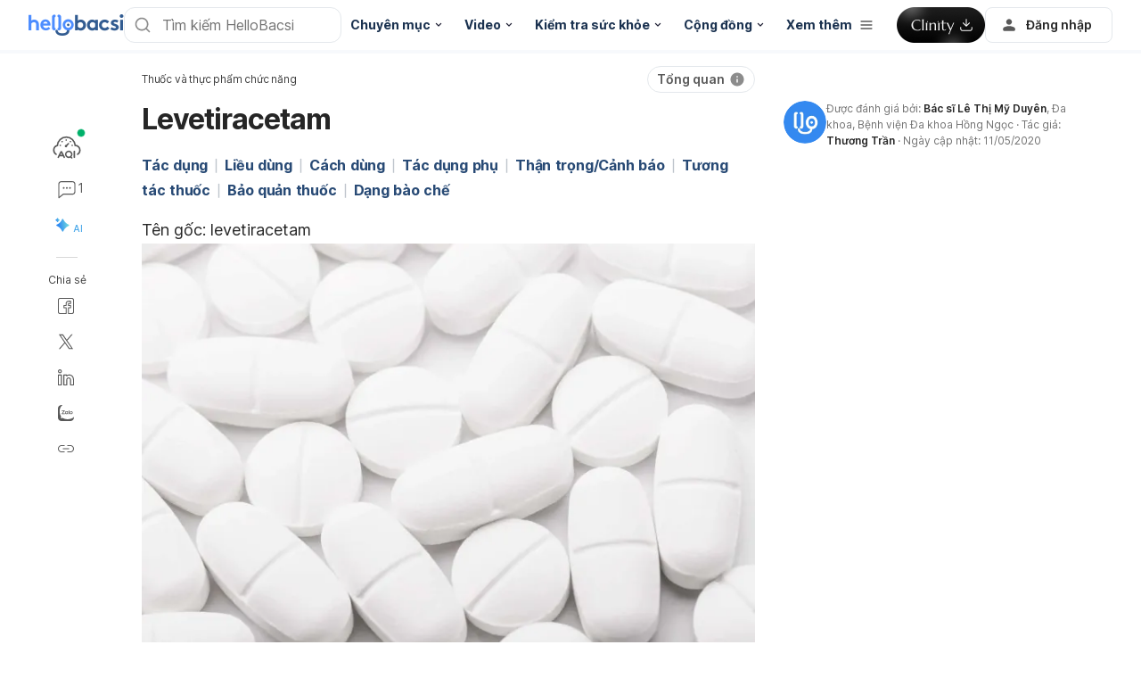

--- FILE ---
content_type: application/javascript; charset=UTF-8
request_url: https://hellobacsi.com/_next/static/chunks/hhg-components-143c8a97-8132ce173f589959.js
body_size: 5561
content:
"use strict";(self.webpackChunk_N_E=self.webpackChunk_N_E||[]).push([[5045],{"6sln":function(e,t,r){r.d(t,{B:function(){return BabyGrowthForm}});var a=r("rIRc"),n=r("q1tI"),l=r("/npG"),o=r("mYVa"),i=r("8vDj"),s=r("iuhU"),c=r("cChf"),h=r("ZFu2"),u=r("0b4B"),m=r("6o9U"),d=r("XGFL"),g=r("atqO"),p=r("EOuR"),b=r("tfiw"),w=r("Mqh7"),y=r("V5kk"),x=r("JHIQ"),E=r("Zge2");let f=(0,n.createContext)({});var v=(0,l.k)(e=>({unit:{color:e.colors.gray[4],fontWeight:"normal"}}));let DefaultForm=e=>{var{styles:t,classNames:r}=e,l=(0,a._)(e,["styles","classNames"]);let{t:o,locale:i}=(0,g.u)(),{classes:s={}}=(0,n.useContext)(p.C),{form:c,currentUrl:h,submitProps:d}=(0,n.useContext)(f),{classes:E}=v(void 0,{name:"BabyGrowthForm__DefaultForm",styles:t,classNames:r}),k={placeholder:"DD/MM/YYYY",popoverProps:{withinPortal:!0}};return n.createElement(w.H,Object.assign({formLayout:"default"},l),n.createElement(w.H.FormRow,null,n.createElement(w.H.Control,null,n.createElement(y.G,Object.assign({isBaby:!0,genderValue:{male:"boy",female:"girl"}},c.getInputProps("gender"),{error:null}))),c.errors.gender&&n.createElement(w.H.Error,null,c.errors.gender)),n.createElement(w.H.FormRow,null,n.createElement(u.I.Wrapper,{label:o("babyGrowth.input.birthday")},n.createElement(m.D,Object.assign({},k,{maxDate:new Date},c.getInputProps("birthday"),{error:null,onChange:e=>{e&&c.validateField("measurementDate"),c.getInputProps("birthday").onChange(e)}}))),c.errors.birthday&&n.createElement(w.H.Error,null,c.errors.birthday)),n.createElement(w.H.FormRow,null,n.createElement(u.I.Number,Object.assign({label:n.createElement(n.Fragment,null,o("babyGrowth.height"),n.createElement("span",{className:E.unit},"(",o("babyGrowth.cm"),")"))},c.getInputProps("height"),{placeholder:o("babyGrowth.height"),min:b.I.height.min,max:b.I.height.max,onChange:e=>{c.setFieldValue("height",e),c.setFieldValue("checkMesureVal",!c.values.checkMesureVal)}}))),n.createElement(w.H.FormRow,null,n.createElement(u.I.Number,Object.assign({label:n.createElement(n.Fragment,null,o("babyGrowth.weight"),n.createElement("span",{className:E.unit},"(",o("babyGrowth.kg"),")"))},c.getInputProps("weight"),{placeholder:o("babyGrowth.weight"),min:b.I.weight.min,max:b.I.weight.max,onChange:e=>{c.setFieldValue("weight",e),c.setFieldValue("checkMesureVal",!c.values.checkMesureVal)}}))),i!==x.L.Vietnam&&n.createElement(w.H.FormRow,null,n.createElement(u.I.Number,Object.assign({label:n.createElement(n.Fragment,null,o("babyGrowth.head"),n.createElement("span",{className:E.unit},"(",o("babyGrowth.cm"),")"))},c.getInputProps("head"),{placeholder:o("babyGrowth.head"),onChange:e=>{c.setFieldValue("head",e),c.setFieldValue("checkMesureVal",!c.values.checkMesureVal)}}))),c.errors.checkMesureVal&&n.createElement(w.H.Error,null,c.errors.checkMesureVal),n.createElement(w.H.FormRow,null,n.createElement(u.I.Wrapper,{label:o("babyGrowth.input.measurementDate")},n.createElement(m.D,Object.assign({},k,{defaultValue:new Date},c.getInputProps("measurementDate"),{maxDate:new Date,error:null}))),c.errors.measurementDate&&n.createElement(w.H.Error,null,c.errors.measurementDate)),n.createElement(w.H.FormRow,{className:s.submitWrapper},n.createElement(w.H.Submit,Object.assign({className:s.submitBtn,type:"submit","data-event-category":"Health Tool","data-event-action":"Baby Growth","data-event-label":h},d),o("babyGrowth.input.submit"))))};var k=(0,l.k)(e=>({root:{display:"flex",flexDirection:"column",gap:(0,o.h)(8)},bmiVal:{display:"inline-block"},unitText:{color:e.colors.gray[6]},submitBtn:{}}));let localizeNumberFormat=(e,t=2)=>Intl.NumberFormat(void 0,{maximumFractionDigits:t}).format(e),bmiCalculate=(e=0,t=0)=>{try{if(e&&t){let r=Number(t)/Math.pow(Number(e)/100,2);if(isNaN(r))return 0;return Number(localizeNumberFormat(r))}}catch(e){}return 0},InlineForm=e=>{var{styles:t,classNames:r}=e,l=(0,a._)(e,["styles","classNames"]);let{t:o,locale:c}=(0,g.u)(),{form:h,currentUrl:E,submitProps:v}=(0,n.useContext)(f),{classes:C={}}=(0,n.useContext)(p.C),I=(0,i.rZ)(),{classes:F}=k(void 0,{name:"BabyGrowthForm__InlineForm",styles:t,classNames:r}),D={placeholder:"DD/MM/YYYY",popoverProps:{withinPortal:!0}};return n.createElement(w.H,Object.assign({formLayout:"inline"},l),n.createElement(w.H.FormRow,null,n.createElement(w.H.BorderInlineControl,{label:o("tools.selectBabyGender")},n.createElement(y.G,Object.assign({type:"radio",hideLabel:!0,isBaby:!0,genderValue:{male:"boy",female:"girl"}},h.getInputProps("gender")))),h.errors.gender&&n.createElement(w.H.Error,null,h.errors.gender)),n.createElement(w.H.FormRow,null,n.createElement(w.H.BorderInlineControl,{label:o("babyGrowth.input.birthday")},n.createElement(m.D,Object.assign({},D,{maxDate:new Date},h.getInputProps("birthday"),{error:null,onChange:e=>{e&&h.validateField("measurementDate"),h.getInputProps("birthday").onChange(e)}}))),h.errors.birthday&&n.createElement(w.H.Error,null,h.errors.birthday)),n.createElement(w.H.FormRow,null,n.createElement(w.H.BorderInlineControl,{label:"BMI",styles:{control:{"&:first-child":{width:"auto"}}}},n.createElement(d.T,{size:"p3"},n.createElement("span",{className:F.bmiVal},h.getInputProps("height").value&&h.getInputProps("weight").value&&bmiCalculate(Number(h.getInputProps("height").value),Number(h.getInputProps("weight").value))),"(",o("babyGrowth.kg.m2"),")"),n.createElement(u.I.Number,Object.assign({},h.getInputProps("height"),{placeholder:o("babyGrowth.height"),min:b.I.height.min,max:b.I.height.max,onChange:e=>{h.setFieldValue("height",e),h.setFieldValue("checkMesureVal",!h.values.checkMesureVal)},rightSection:n.createElement(w.H.Unit,null,o("babyGrowth.cm"))})),n.createElement(u.I.Number,Object.assign({},h.getInputProps("weight"),{placeholder:o("babyGrowth.weight"),min:b.I.weight.min,max:b.I.weight.max,onChange:e=>{h.setFieldValue("weight",e),h.setFieldValue("checkMesureVal",!h.values.checkMesureVal)},rightSection:n.createElement(w.H.Unit,null,o("babyGrowth.kg"))}))),("mb"===I.other.template||c!==x.L.Vietnam)&&n.createElement(w.H.BorderInlineControl,{label:o("babyGrowth.head")},n.createElement(u.I.Number,Object.assign({},h.getInputProps("head"),{placeholder:o("babyGrowth.head"),onChange:e=>{h.setFieldValue("head",e),h.setFieldValue("checkMesureVal",!h.values.checkMesureVal)},rightSection:n.createElement(w.H.Unit,null,o("babyGrowth.cm"))}))),h.errors.checkMesureVal&&n.createElement(w.H.Error,null,h.errors.checkMesureVal)),n.createElement(w.H.FormRow,null,n.createElement(w.H.BorderInlineControl,{label:o("babyGrowth.input.measurementDate")},n.createElement(m.D,Object.assign({},D,{maxDate:new Date},h.getInputProps("measurementDate"),{error:null}))),h.errors.measurementDate&&n.createElement(w.H.Error,null,h.errors.measurementDate)),n.createElement(w.H.FormRow,{className:C.submitWrapper},n.createElement(w.H.Submit,Object.assign({type:"submit","data-event-category":"Health Tool","data-event-action":"Baby Growth","data-event-label":E,className:(0,s.default)(F.submitBtn,C.submitBtn)},v),o("babyGrowth.input.submit"))))},MbLayout=e=>{var t=(0,a._)(e,[]);let{t:r}=(0,g.u)(),{form:l,currentUrl:o,submitProps:i}=(0,n.useContext)(f),s={placeholder:"DD/MM/YYYY",popoverProps:{withinPortal:!0}};return n.createElement(w.H,Object.assign({formLayout:"default"},t),n.createElement(w.H.FormRow,null,n.createElement(w.H.Control,null,n.createElement(y.G,Object.assign({isBaby:!0,genderValue:{male:"boy",female:"girl"}},l.getInputProps("gender"),{error:null}))),l.errors.gender&&n.createElement(w.H.Error,null,l.errors.gender)),n.createElement(w.H.BorderBoxControl,{label:r("babyGrowth.input.birthday"),rightSection:n.createElement(E.Z,null)},n.createElement(m.D,Object.assign({},s,{maxDate:new Date},l.getInputProps("birthday"),{error:null,rightSection:null,onChange:e=>{e&&l.validateField("measurementDate"),l.getInputProps("birthday").onChange(e)}}))),l.errors.birthday&&n.createElement(w.H.Error,null,l.errors.birthday),n.createElement(w.H.BorderBoxControl,{label:r("babyGrowth.height"),rightSection:r("babyGrowth.cm")},n.createElement(u.I.Number,Object.assign({},l.getInputProps("height"),{placeholder:r("tools.inputPlaceholder",{content:"160"}),min:b.I.height.min,max:b.I.height.max,onChange:e=>{l.setFieldValue("height",e),l.setFieldValue("checkMesureVal",!l.values.checkMesureVal)}}))),l.errors.height&&n.createElement(w.H.Error,null,l.errors.height),n.createElement(w.H.BorderBoxControl,{label:r("babyGrowth.weight"),rightSection:r("babyGrowth.kg")},n.createElement(u.I.Number,Object.assign({},l.getInputProps("weight"),{placeholder:r("tools.inputPlaceholder",{content:"50"}),min:b.I.weight.min,max:b.I.weight.max,onChange:e=>{l.setFieldValue("weight",e),l.setFieldValue("checkMesureVal",!l.values.checkMesureVal)}}))),l.errors.weight&&n.createElement(w.H.Error,null,l.errors.weight),n.createElement(w.H.BorderBoxControl,{label:r("babyGrowth.head"),rightSection:r("babyGrowth.cm")},n.createElement(u.I.Number,Object.assign({},l.getInputProps("head"),{placeholder:r("tools.inputPlaceholder",{content:"50"}),onChange:e=>{l.setFieldValue("head",e),l.setFieldValue("checkMesureVal",!l.values.checkMesureVal)}}))),l.errors.checkMesureVal&&n.createElement(w.H.Error,null,l.errors.checkMesureVal),n.createElement(w.H.BorderBoxControl,{label:r("babyGrowth.input.measurementDate"),rightSection:n.createElement(E.Z,null)},n.createElement(u.I.Wrapper,null,n.createElement(m.D,Object.assign({},s,{defaultValue:new Date},l.getInputProps("measurementDate"),{maxDate:new Date,rightSection:null,error:null})))),l.errors.measurementDate&&n.createElement(w.H.Error,null,l.errors.measurementDate),n.createElement(w.H.Submit,Object.assign({type:"submit","data-event-category":"Health Tool","data-event-action":"Baby Growth","data-event-label":o},i),r("babyGrowth.input.submit")))},BabyGrowthForm=e=>{var{onSubmit:t,formLayout:r="default",submitProps:l,currentUrl:o}=e,s=(0,a._)(e,["onSubmit","formLayout","submitProps","currentUrl"]);let{t:u}=(0,g.u)(),m=(0,i.rZ)(),d=(0,c.c)({initialValues:{measurementDate:new Date},validate:{gender:(0,h.U)(u("validation.error.requiredField")),birthday:(0,h.U)(u("validation.error.requiredField")),measurementDate:(e,t)=>t.birthday?t.birthday instanceof Date&&e instanceof Date&&t.birthday.getTime()<=e.getTime()?null:u("babyGrowth.error.measurementDateLowerThanBirthday",{name:""}):null,checkMesureVal:(e,t)=>void 0===t.head&&void 0===t.height&&void 0===t.weight||t.head||t.height||t.weight?null:u("babyGrowth.error.atLeastOneOf")},validateInputOnChange:["checkMesureVal"]}),p=Object.assign({onSubmit:d.onSubmit(e=>null==t?void 0:t(Object.assign(Object.assign({},e),{bmi:bmiCalculate(Number(d.getInputProps("height").value),Number(d.getInputProps("weight").value)).toString()})))},s);return n.createElement(f.Provider,{value:{submitProps:l,currentUrl:o,form:d}},"default"===r?"mb"===m.other.template?n.createElement(MbLayout,Object.assign({formLayout:r},p)):n.createElement(DefaultForm,Object.assign({},p)):n.createElement(InlineForm,Object.assign({},p)))}},Xxcx:function(e,t,r){r.d(t,{C:function(){return Checkbox},I:function(){return ImageWrapV2},P:function(){return Pagination},S:function(){return x},a:function(){return p},b:function(){return SearchInput},c:function(){return Search2}});var a=r("q1tI"),n=r("rBCA"),l=r("Zij6"),o=r("iBNF"),i=r("rIRc"),s=r("dBgS"),c=r("0b4B");let Search2=e=>a.createElement("svg",Object.assign({width:"1em",height:"1em",viewBox:"0 0 24 25",fill:"none"},e),a.createElement("path",{d:"M11 18.957C14.866 18.957 18 15.823 18 11.957C18 8.09104 14.866 4.95703 11 4.95703C7.13401 4.95703 4 8.09104 4 11.957C4 15.823 7.13401 18.957 11 18.957Z",stroke:"currentColor",strokeWidth:1.5,strokeLinecap:"round",strokeLinejoin:"round"}),a.createElement("path",{d:"M20 20.957L16 16.957",stroke:"currentColor",strokeWidth:1.5,strokeLinecap:"round",strokeLinejoin:"round"})),h=n.Z.div`
  display: flex;
  cursor: pointer;

  &[data-theme='marryBaby'] {
    input {
      width: 20px;
      height: 20px;
      border: 1.3px solid ${o.r.mbColors.midGray};
      border-radius: 9px;

      cursor: inherit;
      transition: border-color 0.4s, box-shadow 0.4s;

      &:hover,
      &:active {
        border-color: ${o.r.mbColors.cobalt};
        box-shadow: 0 0 2px 2px ${o.r.mbColors.cobalt};
      }

      &:focus-visible {
        border: 2px solid ${o.r.mbColors.cobalt};
      }

      &:checked {
        border: 0;
        background: ${o.r.mbColors.cobalt}
          url("data:image/svg+xml,%3Csvg width='9' height='7' viewBox='0 0 9 7' fill='none' xmlns='http://www.w3.org/2000/svg'%3E%3Cpath d='M1.5 4L3.45455 6L8 1' stroke='white' stroke-width='1.5' stroke-linecap='round' stroke-linejoin='round'/%3E%3C/svg%3E%0A")
          no-repeat center center;
      }
    }

    label {
      max-width: 15rem;
      margin-left: 8px;
      width: calc(100% - 24px);
      cursor: inherit;
      font-weight: 600;
      font-size: 12px;
      line-height: 20px;
      letter-spacing: -0.2px;
      color: ${o.r.mbColors.gray};
    }
  }
  input {
    width: 20px;
    height: 20px;
    border: solid 1px ${o.r.colors.gray500};
    border-radius: 2px;

    cursor: inherit;
    transition: border-color 0.4s, box-shadow 0.4s;

    &:hover,
    &:active {
      border-color: ${o.r.colors.primaryBase};
      box-shadow: 0 0 2px 2px ${o.r.colors.primary200};
    }

    &:focus-visible {
      border: 2px solid ${o.r.colors.primaryActive};
    }

    &:checked {
      border: 0;
      background: ${o.r.colors.primaryBase}
        url("data:image/svg+xml,%3Csvg width='12' height='9' viewBox='0 0 12 9' fill='none' xmlns='http://www.w3.org/2000/svg'%3E%3Cpath d='M11 1L4.125 8L1 4.81819' stroke='white' stroke-width='2' stroke-linecap='round' stroke-linejoin='round'/%3E%3C/svg%3E%0A")
        no-repeat center center;
    }
  }

  label {
    max-width: 15rem;
    margin-left: 8px;
    font-weight: ${o.r.sizes.fwRegular};
    width: calc(100% - 24px);
    cursor: inherit;

    ${l.M.mbDown} {
      font-size: 14px;
      line-height: 24px;
    }

    ${l.M.mbUp} {
      font-size: 16px;
      line-height: 22px;
    }
  }

  &[data-is-rectangle] > input {
    position: relative;
    width: unset;
    height: unset;
    padding: 5px 12px;
    border: 1px solid ${o.r.colors.neutral100};
    border-radius: 32px;

    &::after {
      color: ${o.r.colors.gray800};
      content: attr(data-label-text);
      font-size: 13px;
    }
    &:checked {
      border-color: ${o.r.colors.primary50};
      &::after {
        color: ${o.r.colors.primaryBase};
      }
    }
    &:checked {
      background: ${o.r.colors.primary50};
    }
  }

  &[data-disabled] {
    color: ${o.r.colors.gray300};
    cursor: not-allowed;
    input {
      border-color: ${o.r.colors.gray300};
      &:hover {
        border-color: ${o.r.colors.gray300};
        box-shadow: none;
      }
    }
  }
`,Checkbox=({label:e,name:t,checked:r,className:n,isDisabled:l,onChange:o,value:i,isRectangle:s,inputDataTestId:c,siteType:u})=>a.createElement(h,{className:n,"data-disabled":l||void 0,"data-is-rectangle":s||void 0,"data-label-text":e,"data-theme":u},a.createElement("input",{type:"checkbox",checked:r,name:t,onChange:()=>o(i,!r),disabled:l,value:i,id:`${t}-${i}`,"data-label-text":e,"data-testid":c}),!s&&a.createElement("label",{htmlFor:`${t}-${i}`},e)),u=n.Z.div`
  display: flex;
  align-items: center;
  justify-content: space-between;
  user-select: none;
  li {
    transition: all 0.3s ease;
  }
  [data-page-active] {
    background: ${o.r.colors.primaryBase};
    color: ${o.r.colors.white};

    > a {
      color: ${o.r.colors.white};
    }
  }
`,m=n.Z.div`
  display: flex;
  width: 32px;
  height: 32px;
  box-sizing: border-box;
  align-items: center;
  justify-content: center;
  border: 1px solid ${o.r.colors.gray200};
  margin: 0 2px;
  border-radius: 4px;
  color: ${o.r.colors.gray800};
  cursor: pointer;
  font-size: 14px;
  font-weight: ${o.r.sizes.fwBold};

  &[data-last-page] {
    border: none;
    background-color: ${o.r.colors.gray100};
    cursor: not-allowed;
    pointer-events: none;

    svg {
      path {
        stroke: ${o.r.colors.gray300};
      }
    }
  }
`,d=n.Z.li`
  display: flex;
  width: 32px;
  height: 32px;
  align-items: center;
  justify-content: center;
  margin: 0 2px;
  border-radius: 4px;
  color: ${o.r.colors.gray800};
  cursor: pointer;
  font-size: 14px;
  font-weight: ${o.r.sizes.fwBold};

  > a {
    color: ${o.r.colors.gray800};
    text-decoration: unset;
    display: block;
    width: 100%;
    height: 100%;
    line-height: 32px;
    text-align: center;
  }
`,RenderPagiWithDots=({pagesAmount:e,activePage:t,handlePageChange:r,handleClick:n,href:o,queryPageName:i="page"})=>{let s=[...Array(e)].map((e,t)=>t+1),[c,h]=(0,a.useState)(t<=4?s.slice(0,5):t>=s.length-3?s.slice(s.length-5,s.length):s.slice(t-2,t+1));return(0,a.useEffect)(()=>{t<=4?h(s.slice(0,5)):t>=s.length-3?h(s.slice(s.length-5,s.length)):h(s.slice(t-2,t+1))},[t]),a.createElement(a.Fragment,null,t>4&&a.createElement(a.Fragment,null,a.createElement(d,{onClick:()=>r(1)},o?a.createElement("a",{href:o,onClick:n},1):1),a.createElement(d,null,"...")),c.map(e=>a.createElement(d,{key:`pagination+${e}`,"data-page-active":e===t||void 0,onClick:()=>r(e)},o?a.createElement("a",{href:(0,l.f)(o,e,i),onClick:n},e):e)),t<s.length-3&&a.createElement(a.Fragment,null,a.createElement(d,null,"..."),a.createElement(d,{onClick:()=>r(s.length)},o?a.createElement("a",{href:(0,l.f)(o,s.length,i),onClick:n},s.length):s.length)))},Pagination=({className:e,pagesAmount:t,currentPage:r,onChange:n,onClick:o,style:i,href:s,queryPageName:c="page"})=>{let h=[...Array(t)].map((e,t)=>t+1),[g,p]=(0,a.useState)(r),b=(0,a.useMemo)(()=>s&&s.endsWith("&page=")?s.replace("&page=",""):s,[s]),w=t-1,handlePageChange=e=>{e<=t&&e>0&&(p(e),n(e))},handleClick=e=>{o&&o(e)};return(0,a.useEffect)(()=>{p(r)},[r]),a.createElement(u,{className:e,style:i},a.createElement(m,{className:"prev-page",onClick:()=>handlePageChange(g-1),"data-last-page":1===g||void 0},b?a.createElement("a",{href:(0,l.f)(b,g,c),onClick:handleClick},a.createElement("svg",{width:"7",height:"10",viewBox:"0 0 7 10",fill:"none"},a.createElement("path",{d:"M5.5 9L1.5 5L5.5 1",stroke:"#2D87F3",strokeWidth:"1.5",strokeLinecap:"round",strokeLinejoin:"round"}))):a.createElement("svg",{width:"7",height:"10",viewBox:"0 0 7 10",fill:"none"},a.createElement("path",{d:"M5.5 9L1.5 5L5.5 1",stroke:"#2D87F3",strokeWidth:"1.5",strokeLinecap:"round",strokeLinejoin:"round"}))),h.length>8?a.createElement(RenderPagiWithDots,{pagesAmount:t,activePage:g,handlePageChange:handlePageChange,handleClick:handleClick,href:b,queryPageName:c}):h.map(e=>a.createElement(d,{key:`pagination+${e}`,"data-page-active":e===g||void 0,onClick:()=>handlePageChange(e)},b?a.createElement("a",{href:(0,l.f)(b,e,c),onClick:handleClick},e):e)),a.createElement(m,{className:"next-page",onClick:()=>handlePageChange(g+1),"data-last-page":g===w+1||void 0},b?a.createElement("a",{href:(0,l.f)(b,g,c),onClick:handleClick},a.createElement("svg",{width:"7",height:"10",viewBox:"0 0 7 10",fill:"none"},a.createElement("path",{d:"M1.5 9L5.5 5L1.5 1",stroke:"#2D87F3",strokeWidth:"1.5",strokeLinecap:"round",strokeLinejoin:"round"}))):a.createElement("svg",{width:"7",height:"10",viewBox:"0 0 7 10",fill:"none"},a.createElement("path",{d:"M1.5 9L5.5 5L1.5 1",stroke:"#2D87F3",strokeWidth:"1.5",strokeLinecap:"round",strokeLinejoin:"round"}))))},g=n.Z.div`
  position: relative;
  width: 100%;

  &[data-has-error] {
    input {
      border-color: ${o.r.colors.red700};
    }
  }

  input {
    width: 100%;
    padding: 12px 16px;
    border: solid 1px ${o.r.colors.gray200};
    border-radius: ${o.r.borderRadius};

    &:active,
    &:focus,
    .focused & {
      border-color: ${o.r.colors.primaryBase};
      box-shadow: 0px 0px 2px 2px ${o.r.colors.primary200};
    }

    &:disabled {
      background-color: ${o.r.colors.gray100};
      cursor: not-allowed;
    }
  }

  &[data-has-action-icon] {
    input {
      padding: 12px 48px 12px 16px;
    }
  }
  &[data-has-display-icon] {
    input {
      padding: 12px 16px 12px 48px;
    }
  }

  &[data-has-action-icon][data-has-display-icon] {
    input {
      padding: 12px 48px;
    }
  }

  &[data-size='lg'] {
    input {
      font-size: 16px;
      font-weight: ${o.r.sizes.fwRegular};
      ${l.M.mbDown} {
        font-size: 22px;
        line-height: 1.2;
      }

      ${l.M.mbUp} {
        font-size: 26px;
        line-height: 1.2;
      }
    }
  }
  &[data-size='md'] {
    input {
      font-weight: ${o.r.sizes.fwRegular};
      ${l.M.mbDown} {
        font-size: 14px;
        line-height: 1.2;
      }

      ${l.M.mbUp} {
        font-size: 16px;
        line-height: 1.2;
      }
    }
  }
  &[data-size='sm'] {
    input {
      font-weight: ${o.r.sizes.fwRegular};
      ${l.M.mbDown} {
        font-size: 13px;
        line-height: 1.5;
      }

      ${l.M.mbUp} {
        font-size: 13px;
        line-height: 1.5;
      }
    }
  }
`,p=a.forwardRef((e,t)=>{var{name:r,errorMessage:n,autoComplete:l="off",defaultValue:o,actionIcon:c,displayIcon:h,isDeleteAction:u,onActionClick:m,label:d,placeholder:p,className:b,onChange:w,onKeyPress:y,isDisabled:x,CustomInput:E,size:f,style:v,autoFocus:k,type:C="text",isNumerousKeyboard:I=!1,onFocus:F,enterKeyHint:D,nativeOnChange:M}=e,V=(0,i._)(e,["name","errorMessage","autoComplete","defaultValue","actionIcon","displayIcon","isDeleteAction","onActionClick","label","placeholder","className","onChange","onKeyPress","isDisabled","CustomInput","size","style","autoFocus","type","isNumerousKeyboard","onFocus","enterKeyHint","nativeOnChange"]);let[$,P]=(0,a.useState)(o),handleOnChange=e=>{P(e),w(e)};return a.createElement(g,{"data-size":f,className:b,"data-has-action-icon":!!c||void 0,"data-has-display-icon":!!h||void 0,"data-has-error":n&&n.length>0||void 0,style:v},d&&a.createElement(s.L,{size:"label2",htmlFor:r,className:"inputLabel"},d),a.createElement("div",{style:{position:"relative"}},E||a.createElement("input",Object.assign({id:r,name:r,placeholder:p,onChange:null!=M?M:e=>handleOnChange(e.target.value),onKeyPress:y,type:C,"aria-label":C,disabled:x,value:$,autoComplete:l,ref:t,autoFocus:k,inputMode:I||"number"===C?"numeric":C,pattern:I?"[0-9]*":".*",onFocus:F,enterKeyHint:D},V)),h&&a.createElement(s.S,{className:"displayIcon"},h),c&&a.createElement(s.a,{className:"actionIcon",onClick:()=>{var e;u&&(P(""),null===(e=t.current)||void 0===e||e.focus()),m&&m()}},c)),n&&n.length>0&&a.createElement(s.b,{className:"errorLabel"},n))});p.displayName="PureInput";let b=[320,420,640,750,828,1080,1200,1440,1920,2048],defaultLoader=({src:e,width:t,quality:r})=>{try{let a=new URL(e,"undefined"!=typeof window?window.location.origin:"http://localhost");return a.searchParams.set("w",String(t)),a.searchParams.set("q",String(null!=r?r:75)),a.toString()}catch(t){return e}},ImageWrapV2=e=>{var{alt:t,backupSrc:r,src:n,placeholderSrc:l,style:o,ref:s,unoptimized:c=!1,quality:h,sizes:u,width:m}=e,d=(0,i._)(e,["alt","backupSrc","src","placeholderSrc","style","ref","unoptimized","quality","sizes","width"]);let[g,p]=(0,a.useState)(!1),y=(0,a.useMemo)(()=>c?[]:function(e){if(e.sizes)return b;if(e.width){let t=Math.max(1,Math.round(e.width));return console.log("x",Array.from(new Set([t,Math.min(1*t,2048)])).sort((e,t)=>e-t)),Array.from(new Set([t,Math.min(2*t,2048)])).sort((e,t)=>e-t)}return b}({sizes:u,width:m}),[u,m,c]),x=(0,a.useMemo)(()=>{if(!c)return y.map(e=>`${defaultLoader({src:n,width:e,quality:h})} ${e}w`).join(", ")},[c,y,n,h]),E=(0,a.useMemo)(()=>{if(c)return n;let e=y.length?y[y.length-1]:null!=m?m:1920;return defaultLoader({src:n,width:e,quality:h})},[c,y,n,h,m]);return a.createElement(w,Object.assign({loading:"lazy",alt:t,srcSet:x,onError:()=>!g&&p(!0),src:g?r||E:E||r,style:Object.assign(Object.assign({},l?{backgroundImage:`url(${l})`}:{}),o),"data-has-placeholder":!!l,ref:s},d))},w=n.Z.img`
  &[data-has-placeholder='true'] {
    background-position: center;
    background-repeat: no-repeat;
    background-size: cover;
  }
`,y=(0,n.Z)(c.I)`
  box-shadow: 0px 0px 1px 0px #0000000a, 0px 2px 8px 0px #0000000a,
    0px 10px 16px 0px #0000000a;
  border-radius: 0.75rem;
  overflow: hidden;

  input.mantine-Input-input {
    border: none;
    font-size: 0.8125rem;
    line-height: 1.25rem;
  }
`,x=(0,n.Z)(Search2)`
  color: ${o.r.colors.primaryBase};
  width: 20px;
  height: 20px;
`,SearchInput=e=>{let{loading:t,disabled:r,placeholder:n,value:l,onChange:o,icon:s=a.createElement(x,null),className:c,style:h}=e,u=(0,i._)(e,["loading","disabled","placeholder","value","onChange","icon","className","style"]);return a.createElement(y,Object.assign({disabled:t||r,size:"lg",value:l,onChangeRaw:e=>{o(e.currentTarget.value)},type:"text",placeholder:n,className:c,icon:s,style:h},u,{"data-event-label":l}))}}}]);

--- FILE ---
content_type: application/javascript; charset=UTF-8
request_url: https://hellobacsi.com/_next/static/chunks/hhg-components-4e0629cd-5b20e3fe2bebff4d.js
body_size: 36193
content:
"use strict";(self.webpackChunk_N_E=self.webpackChunk_N_E||[]).push([[4125],{"/yMS":function(e,t,a){a.d(t,{D:function(){return Drawer}});var n=a("q1tI"),r=a("t/pd"),l=a("Zij6"),i=a("AeFk"),o=a("rBCA"),s=a("iBNF"),c=a("d0Cv"),d=a("XGFL");let u="600ms",generateStyleBasedOnPlacement=(e,t)=>{switch(e){case"top":return i.iv`
        top: 0;
        width: 100%;
        border-radius: 0px 0px 6px 6px;
        ${t?i.iv`
              animation: ${c.a} ${u} ease-in-out forwards;
            `:null}

        &.slideOut {
          animation: ${c.d} ${u} ease-in-out forwards;
        }
      `;case"right":return i.iv`
        right: 0;
        height: 100%;
        min-width: 300px;
        border-radius: 6px 0px 0px 6px;

        ${t?i.iv`
              animation: ${c.c} ${u} ease-in-out forwards;
            `:null}

        &.slideOut {
          animation: ${c.g} ${u} ease-in-out forwards;
        }
      `;case"bottom":return i.iv`
        bottom: 0;
        width: 100%;
        border-radius: 6px 6px 0px 0px;
        ${t?i.iv`
              animation: ${c.s} ${u} ease-in-out forwards;
            `:null}

        &.slideOut {
          animation: ${c.e} ${u} ease-in-out forwards;
        }
      `;case"left":return i.iv`
        left: 0;
        height: 100%;
        min-width: 300px;
        border-radius: 0px 6px 6px 0px;

        ${t?i.iv`
              animation: ${c.b} ${u} ease-in-out forwards;
            `:null}

        &.slideOut {
          animation: ${c.f} ${u} ease-in-out forwards;
        }
      `;default:return i.iv`
        left: 0;
        height: 100%;
        min-width: 300px;
        border-radius: 0px 6px 6px 0px;

        ${t?i.iv`
              animation: ${c.s} ${u} ease-in-out forwards;
            `:null}

        &.slideOut {
          animation: ${c.e} ${u} ease-in-out forwards;
        }
      `}},p=o.Z.div`
  position: fixed;
  inset: 0;
  z-index: ${s.r.zIndexes.drawer};
  pointer-events: ${e=>e.open?"auto":"none"};
`,m=o.Z.div`
  position: fixed;
  z-index: 300;
  background: #ffffff;
  visibility: ${e=>e.open?"visible":"hidden"};
  max-height: calc(100vh - 100px);
  display: flex;
  flex-direction: column;
  .title {
    display: flex;
    align-items: center;
    justify-content: space-between;
    padding: 16px;
    ${e=>e.hasTitle?i.iv`
            border-bottom: 1px solid ${s.r.colors.neutral100};
          `:null}
  }

  .close-button {
    margin-left: auto;
  }

  ${e=>generateStyleBasedOnPlacement(e.placement,e.open)}
`,h=o.Z.div`
  min-height: 200px;
  padding: 16px;
  overflow-y: auto;
`,g=o.Z.div`
  position: fixed;
  inset: 0;
  display: flex;
  align-items: center;
  justify-content: center;
  width: 100%;
  height: 100%;
  overflow-x: hidden;
  overflow-y: auto;
  outline: 0;
  background-color: rgba(38, 38, 38, 0.3);
  z-index: 1;
  &[data-open='false'] {
    visibility: hidden;
    pointer-events: none;
  }
  &[data-open='true'] {
    visibility: visible;
    pointer-events: auto;
  }
`,Backdrop=({open:e=!1,onClickOutside:t})=>n.createElement(g,{"data-open":e,onClick:t}),Drawer=({children:e,title:t,onClose:a,open:i=!1,placement:o="left",destroyOnClose:s=!1,isPropagationEvent:c=!0,className:u})=>{let g=(0,n.useRef)();(0,n.useEffect)(()=>((0,l.t)(i),()=>(0,l.t)(!1)),[i]);let onCloseDrawer=()=>{g.current.classList.add("slideOut"),setTimeout(()=>{a()},800)};return!i&&s?null:n.createElement(r.h,null,n.createElement(p,{className:u,open:i},n.createElement(Backdrop,{open:i,onClickOutside:onCloseDrawer}),n.createElement(m,{open:i,placement:o,ref:g,hasTitle:!!t},n.createElement("div",{className:"title"},t&&n.createElement(d.T,{size:"s2",weight:"semiBold"},t),n.createElement("svg",{width:"24",height:"24",viewBox:"0 0 24 24",fill:"none",className:"close-button",onClick:onCloseDrawer},n.createElement("path",{d:"M5.99007 4.99067C5.79114 4.99072 5.59674 5.0501 5.43173 5.16121C5.26672 5.27233 5.1386 5.43013 5.06374 5.61444C4.98889 5.79875 4.9707 6.0012 5.0115 6.1959C5.05231 6.39061 5.15025 6.56872 5.29281 6.70747L10.5858 12.0004L5.29281 17.2934C5.19684 17.3855 5.12021 17.4959 5.06743 17.618C5.01464 17.7402 4.98676 17.8716 4.9854 18.0046C4.98405 18.1377 5.00926 18.2697 5.05954 18.3928C5.10983 18.516 5.1842 18.6279 5.27827 18.722C5.37235 18.8161 5.48426 18.8904 5.60743 18.9407C5.73061 18.991 5.86259 19.0162 5.99563 19.0149C6.12867 19.0135 6.2601 18.9856 6.38223 18.9328C6.50436 18.8801 6.61473 18.8034 6.70687 18.7075L11.9998 13.4145L17.2928 18.7075C17.385 18.8034 17.4953 18.8801 17.6175 18.9328C17.7396 18.9856 17.871 19.0135 18.0041 19.0149C18.1371 19.0162 18.2691 18.991 18.3922 18.9407C18.5154 18.8904 18.6273 18.8161 18.7214 18.722C18.8155 18.6279 18.8899 18.516 18.9401 18.3928C18.9904 18.2697 19.0156 18.1377 19.0143 18.0047C19.0129 17.8716 18.985 17.7402 18.9323 17.618C18.8795 17.4959 18.8028 17.3855 18.7069 17.2934L13.4139 12.0004L18.7069 6.70747C18.8514 6.567 18.9501 6.38616 18.99 6.18864C19.03 5.99112 19.0093 5.78614 18.9308 5.60055C18.8523 5.41497 18.7195 5.25744 18.5499 5.14861C18.3803 5.03978 18.1817 4.98473 17.9803 4.99067C17.7205 4.99841 17.4739 5.10699 17.2928 5.2934L11.9998 10.5864L6.70687 5.2934C6.61368 5.19761 6.50224 5.12146 6.37912 5.06947C6.25601 5.01747 6.12372 4.99068 5.99007 4.99067Z",fill:"#595959"}))),n.createElement(h,{onClick:e=>{c&&e.stopPropagation()}},e&&(n.isValidElement(e)?e:"function"==typeof e?e({internalClose:onCloseDrawer}):null)))))}},uU2u:function(e,t,a){a.d(t,{T:function(){return TextArea}});var n=a("rIRc"),r=a("q1tI"),l=a("0qvZ"),i=a("0b4B"),o=a("6wtt");let TextArea=e=>{var{styles:t}=e,a=(0,n._)(e,["styles"]);let s=(0,o.u)(),{classes:c}=(0,i.u)({variantStyle:s},{name:"MantineTextarea",styles:t});return r.createElement(l.g,Object.assign({classNames:{input:c.input},minRows:2,maxRows:4},a))}},ccN0:function(e,t,a){a.d(t,{B:function(){return BabyVaccineForm}});var n,r,l=a("rIRc"),i=a("q1tI"),o=a("iuhU"),s=a("8vDj"),c=a("cChf"),d=a("ZFu2"),u=a("6o9U"),p=a("atqO"),m=a("EOuR"),h=a("Mqh7"),g=a("V5kk"),v=a("Zge2");let b=(0,i.createContext)({}),DefaultLayout=e=>{var t=(0,l._)(e,[]);let{t:a}=(0,p.u)(),{currentUrl:n,submitProps:r,form:s}=(0,i.useContext)(b),{classes:c={}}=(0,i.useContext)(m.C);return i.createElement(h.H,Object.assign({formLayout:"default"},t),i.createElement(h.H.FormRow,null,i.createElement(g.G,Object.assign({isBaby:!0},s.getInputProps("gender")))),i.createElement(h.H.FormRow,null,i.createElement(u.D,Object.assign({label:a("babyGrowth.input.birthday"),placeholder:"DD/MM/YYYY",popoverProps:{withinPortal:!0},maxDate:new Date},s.getInputProps("age")))),i.createElement(h.H.FormRow,{className:c.submitWrapper},i.createElement(h.H.Submit,Object.assign({type:"submit",className:(0,o.default)("due-date-calculate-button",c.submitBtn),dataEventCategory:"Health Tool",dataEventAction:"Vaccination Tool",dataEventLabel:n},r),a("dueDatePage.lastPeriod.calculate"))))},InlineLayout=e=>{var t=(0,l._)(e,[]);let{t:a}=(0,p.u)(),{currentUrl:n,submitProps:r,form:s}=(0,i.useContext)(b),{classes:c={}}=(0,i.useContext)(m.C);return i.createElement(h.H,Object.assign({formLayout:"inline"},t),i.createElement(h.H.FormRow,null,i.createElement(h.H.BorderInlineControl,{label:a("tools.selectBabyGender"),width:"none"},i.createElement(g.G,Object.assign({isBaby:!0,hideLabel:!0,type:"radio"},s.getInputProps("gender")))),s.errors.gender&&i.createElement(h.H.Error,null,s.errors.gender)),i.createElement(h.H.FormRow,null,i.createElement(h.H.BorderInlineControl,{label:a("babyGrowth.input.birthday")},i.createElement(u.D,Object.assign({placeholder:"DD/MM/YYYY",popoverProps:{withinPortal:!0},maxDate:new Date},s.getInputProps("age"),{error:null}))),s.errors.age&&i.createElement(h.H.Error,null,s.errors.age)),i.createElement(h.H.FormRow,{className:c.submitWrapper},i.createElement(h.H.Submit,Object.assign({type:"submit",className:(0,o.default)("due-date-calculate-button",c.submitBtn),dataEventCategory:"Health Tool",dataEventAction:"Vaccination Tool",dataEventLabel:n},r),a("dueDatePage.lastPeriod.calculate"))))},MbLayout=e=>{var t=(0,l._)(e,[]);let{t:a}=(0,p.u)(),{currentUrl:n,submitProps:r,form:o}=(0,i.useContext)(b);return i.createElement(h.H,Object.assign({formLayout:"default"},t),i.createElement(h.H.Control,null,i.createElement(g.G,Object.assign({isBaby:!0},o.getInputProps("gender"),{error:null}))),o.errors.gender&&i.createElement(h.H.Error,null,o.errors.gender),i.createElement(h.H.FormRow,null,i.createElement(h.H.BorderBoxControl,{label:a("babyGrowth.input.birthday"),rightSection:i.createElement(v.Z,null)},i.createElement(u.D,Object.assign({placeholder:"DD/MM/YYYY",popoverProps:{withinPortal:!0},maxDate:new Date,rightSection:null},o.getInputProps("age"),{error:null}))),o.errors.age&&i.createElement(h.H.Error,null,o.errors.age)),i.createElement(h.H.Submit,Object.assign({type:"submit",className:"due-date-calculate-button",dataEventCategory:"Health Tool",dataEventAction:"Vaccination Tool",dataEventLabel:n},r),a("dueDatePage.lastPeriod.calculate")))};(n=r||(r={}))[n.trackPeriod=0]="trackPeriod",n[n.conceive=1]="conceive",n[n.avoidPregnancy=2]="avoidPregnancy";let BabyVaccineForm=e=>{var{formLayout:t="default",submitProps:a,currentUrl:n,onSubmit:r}=e,o=(0,l._)(e,["formLayout","submitProps","currentUrl","onSubmit"]);let{t:u}=(0,p.u)(),m=(0,s.rZ)(),h="mb"===m.other.template,g=(0,c.c)({validate:{gender:(0,d.U)(u("validation.error.requiredField")),age:(0,d.U)(u("validation.error.requiredField"))}}),v=Object.assign({onSubmit:g.onSubmit(r)},o);return i.createElement(b.Provider,{value:{submitProps:a,currentUrl:n,form:g}},"inline"===t?i.createElement(InlineLayout,Object.assign({},v)):h?i.createElement(MbLayout,Object.assign({formLayout:t},v)):i.createElement(DefaultLayout,Object.assign({},v)))}},hDHt:function(e,t,a){a.d(t,{C:function(){return CardPost},S:function(){return SourceList},V:function(){return VerifiedTag},a:function(){return CardPostPopoverMore},b:function(){return CardReply},c:function(){return CardReplyPopover}});var n=a("rIRc"),r=a("q1tI"),l=a("DNUd"),i=a("tWLN"),o=a("atqO"),s=a("ns0B"),c=a.n(s),d=a("7rfy"),u=a("s6WO"),p=a("ZVLT"),m=a("aZjv"),h=a("c9t/"),g=a("JU82"),v=a("rBCA"),b=a("Zij6"),f=a("iBNF"),E=a("PVE3"),C=a("IQVP"),y=a("ZBwl"),w=a("lrQs"),x=a("ro8Q"),k=a("iOZS"),L=a("rymG"),I=a("fzEx"),S=a("oTwY"),O=a("iZ8j"),j=a("e0pn"),R=a("LWwf"),M=a("PbOM"),P=a("bpvy"),T=a("dBgS"),H=a("XGFL"),A=a("ITtI"),B=a("qWFY"),_=a("xrdX"),Z="data:image/svg+xml,%3csvg xmlns='http://www.w3.org/2000/svg' width='24' height='24' fill='none'%3e%3cpath fill='%233E3F58' d='M5 10c-1.1 0-2 .9-2 2s.9 2 2 2 2-.9 2-2-.9-2-2-2M19 10c-1.1 0-2 .9-2 2s.9 2 2 2 2-.9 2-2-.9-2-2-2M12 10c-1.1 0-2 .9-2 2s.9 2 2 2 2-.9 2-2-.9-2-2-2'/%3e%3c/svg%3e",F="data:image/svg+xml,%3csvg xmlns='http://www.w3.org/2000/svg' width='3' height='13' fill='none'%3e%3ccircle cx='1.583' cy='6.417' r='1.25' fill='%23595959' transform='rotate(90 1.583 6.417)'/%3e%3ccircle cx='1.583' cy='1.417' r='1.25' fill='%23595959' transform='rotate(90 1.583 1.417)'/%3e%3ccircle cx='1.583' cy='11.417' r='1.25' fill='%23595959' transform='rotate(90 1.583 11.417)'/%3e%3c/svg%3e",N="data:image/svg+xml,%3csvg xmlns='http://www.w3.org/2000/svg' width='16' height='16' fill='none'%3e%3cpath stroke='%23737373' stroke-linecap='round' stroke-linejoin='round' stroke-width='1.75' d='M2 4h12'/%3e%3cpath stroke='%23737373' stroke-linecap='round' stroke-linejoin='round' stroke-width='1.5' d='M5.333 4V2.667a1.333 1.333 0 0 1 1.334-1.334h2.666a1.334 1.334 0 0 1 1.334 1.334V4m2 0v9.333a1.334 1.334 0 0 1-1.334 1.334H4.667a1.334 1.334 0 0 1-1.334-1.334V4zM6.667 7.333v4M9.333 7.333v4'/%3e%3c/svg%3e";let CardPostPopoverMore=({authorEmail:e,onDeletePost:t,shareUrl:a,post:l,className:i="",popoverClassName:s="",onEditPost:c})=>{let{data:{locale:v,userInfo:b,env:{isMarryBaby:f}}}=(0,r.useContext)(h.T),{t:E}=(0,o.u)(),[C,y]=(0,r.useState)(!1),[w,x]=(0,r.useState)(!1),[k,L]=(0,r.useState)(!1),{authActionWrapper:I}=(0,m.iV)(),S=e&&(null==b?void 0:b.email)&&e===String(null==b?void 0:b.email);return r.createElement("div",{className:i,onClick:e=>{e.preventDefault(),e.stopPropagation()}},k&&r.createElement(d.S,{url:a,text:null==l?void 0:l.title,onClose:()=>L(!1)}),w&&r.createElement(d.P,{thumbnail:u.C.getAssetPath("trash-bin.svg"),isThumbnailIcon:!0,title:E("popup.deletePost.title"),description:E("popup.deletePost.description"),acceptText:E("popup.deletePost.accept"),cancelText:E("popup.deletePost.cancel"),onAccept:()=>(0,n.a)(void 0,void 0,void 0,function*(){if((null==l?void 0:l.id)&&!C){y(!0);try{let e=yield(0,d.h)({id:l.id,locale:v});(null==e?void 0:e.status)===1&&(null==t||t())}catch(e){}y(!1)}}),onClose:()=>x(!1)}),r.createElement(g.b,{className:s,toggleButtonContent:r.createElement("img",{src:f?Z:F,loading:"lazy"}),position:"bottom",align:"end",buttonProps:{isLoading:C},data:S?{isShowheader:!1,type:"list",list:[{icon:"data:image/svg+xml,%3csvg xmlns='http://www.w3.org/2000/svg' width='16' height='16' fill='none'%3e%3cpath stroke='%23595959' stroke-linecap='round' stroke-linejoin='round' d='M7.17 3.236H2.995a1.193 1.193 0 0 0-1.193 1.192v8.35a1.193 1.193 0 0 0 1.193 1.192h8.35a1.193 1.193 0 0 0 1.192-1.192V8.603'/%3e%3cpath stroke='%23595959' stroke-linecap='round' stroke-linejoin='round' d='M11.643 2.341a1.265 1.265 0 0 1 1.789 1.79L7.766 9.795l-2.385.596.596-2.385z'/%3e%3c/svg%3e",label:E("actionPopover.edit"),onClick:c},{icon:N,label:E("actionPopover.delete"),onClick:()=>{I(()=>x(!0))}}]}:{isShowheader:!1,type:"list",list:[{icon:d.i,label:E("morePopover.report"),subTree:{title:E("morePopover.report.title"),description:E("morePopover.report.description"),isShowheader:!0,type:"list",list:Object.keys(p.R).map(e=>({label:p.R[e].label,reason:p.R[e].reportReasonText,reasonValue:e})).map(e=>({label:E(e.label),subTree:{title:E("morePopover.reportSubmit.title"),description:E("morePopover.reportSubmit.description"),isShowheader:!0,type:"jsx",jsxRenderer:t=>r.createElement(d.b,{reason:e.reasonValue,reasonText:E(e.reason),postId:null==l?void 0:l.id,onClose:()=>t&&t(!1)})}}))}}]}}))},D=v.Z.div`
  position: relative;
  margin-bottom: 24px;
  background: white;
  border-radius: ${f.r.borderRadius};

  a {
    text-decoration: none;
  }

  ${b.M.mbDown} {
    margin-bottom: 8px;
  }
  &.flat-top {
    border-top-left-radius: 0;
    border-top-right-radius: 0;
  }

  .post-pin {
    padding: 0.5rem 1rem;
    border-radius: ${f.r.borderRadius} 6px 0 0;
  }
  .post-author {
    display: flex;
    align-items: center;
    justify-content: space-between;
    &.comment {
      padding-right: 2.6rem;
    }
    .author-avatar-wrapper {
      width: 40px;
      height: 40px;
      font-size: 20px;
      ${b.M.mbDown} {
        width: 32px;
        height: 32px;
        font-size: 16px;
      }
    }
  }
  .post-content-link-wrapper {
    color: inherit;
    cursor: pointer;
    .post-content-title {
      padding: 1rem 1rem 0;
      word-break: break-word;
    }
  }
  .social-preview-wrapper.has-image {
    margin-bottom: 5px;
  }
  .social-preview-wrapper,
  .image-preview-wrapper,
  .link-preview-wrapper {
    width: 100%;
    &[data-is-reply='true'] {
      padding-right: 1rem;
      padding-left: 1rem;
    }
  }
  .post-topics {
    padding: 0 1rem;
  }

  .post-reaction {
    background: none;
    border-radius: 0 0 6px 6px;
    &.hide-top-border {
      ::before {
        display: none;
      }
    }
  }
  .most-engaging-wrapper {
    padding: 1rem;
    cursor: pointer;
    .author-avatar-wrapper {
      width: 2rem;
      height: 2rem;
      font-size: 1rem;
    }
    .see-more-comments {
      width: 100%;
      padding: 12px 0 0;
      text-align: unset;
    }
  }
  &[data-most-engaging='true'] {
    border: none;
    ${b.M.mbDown} {
      margin: 1rem;
      border: 1px solid #e4e8ec;
    }
  }
  .top-divider {
    border-color: #e4e8ec;
  }
  .popover {
    .popover-menu__btn {
      display: flex;
      width: 1.5rem;
      height: 1rem;
      align-items: center;
      justify-content: center;
      padding: 0;
      background: transparent;

      &:hover {
        background-color: transparent;
      }
    }
    .popover-menu__content {
      &.--position-bottom {
        &.--align-end {
          &::before {
            right: 12.5px;
          }
        }
      }
    }
  }

  &[data-is-marrybaby='true'] {
    border: 1px solid #f3f3f3;
    border-radius: 1rem;
    /* shadow */

    box-shadow: 0px 1px 3px rgba(0, 0, 0, 0.08);
    .image-preview-wrapper,
    .link-preview-wrapper {
      padding-right: 1rem;
      padding-left: 1rem;
    }
    .popover {
      .popover-menu__btn {
        width: 24px;
        height: 24px;
        ${b.M.mbDown} {
          width: 18px;
          height: 18px;
        }
      }
      .popover-menu__content {
        &.--position-bottom {
          &.--align-end {
            &::before {
              right: 1rem;
            }
            width: 350px;
            ${b.M.mbDown} {
              max-width: calc(320px - 2rem);
            }
          }
        }
      }
    }
    .most-engaging-wrapper {
      position: relative;
      padding: 0;
      &::before {
        position: absolute;
        z-index: 5;
        top: 0;
        left: 50%;
        width: calc(100% - 2rem);
        height: 1px;
        background: #f3f3f3;
        content: ' ';
        transform: translateX(-50%);
      }
    }
    ${b.M.mbDown} {
      margin-bottom: 12px;
    }
  }
`;var V="data:image/svg+xml,%3csvg xmlns='http://www.w3.org/2000/svg' width='16' height='16' fill='none'%3e%3cpath stroke='%23595959' stroke-linecap='round' stroke-linejoin='round' d='M12 13.333 8 10.37l-4 2.963V3.852c0-.314.12-.616.335-.838.214-.222.505-.347.808-.347h5.714c.303 0 .594.125.808.347s.335.524.335.838z'/%3e%3c/svg%3e";let CardReplyPopover=({onDeleteComment:e,commentId:t,className:a="",popoverClassName:l=""})=>{let{data:{env:{isMarryBaby:i},locale:s},action:{pushNotifications:c}}=(0,r.useContext)(h.T),{t:u}=(0,o.u)(),[p,v]=(0,r.useState)(!1),{authActionWrapper:b}=(0,m.iV)();return r.createElement("div",{className:a,onClick:e=>{e.preventDefault(),e.stopPropagation()}},p&&r.createElement(d.P,{thumbnail:"data:image/svg+xml,%3csvg xmlns='http://www.w3.org/2000/svg' width='16' height='17' fill='none'%3e%3cg stroke='%23737373' stroke-linecap='round' stroke-linejoin='round' stroke-width='1.5' clip-path='url(%23a)'%3e%3cpath d='M2 4.008h12m-8.667 0V2.675a1.333 1.333 0 0 1 1.334-1.333h2.666a1.333 1.333 0 0 1 1.334 1.333v1.333m2 0v9.334a1.333 1.333 0 0 1-1.334 1.333H4.667a1.333 1.333 0 0 1-1.334-1.333V4.008zm-6 3.334v4m2.666-4v4'/%3e%3c/g%3e%3cdefs%3e%3cclipPath id='a'%3e%3cpath fill='white' d='M0 .008h16v16H0z'/%3e%3c/clipPath%3e%3c/defs%3e%3c/svg%3e",isThumbnailIcon:!0,title:u("popup.deleteComment.title"),description:u("popup.deleteComment.description"),acceptText:u("popup.deletePost.accept"),cancelText:u("popup.deletePost.cancel"),onAccept:()=>(0,n.a)(void 0,void 0,void 0,function*(){var a;if(!t)return;let n=yield(0,d.j)({id:t,locale:s});(null==n?void 0:n.status)===1?(e&&e(),c({title:"",message:u("notification.success"),type:"success"})):c({title:"",message:(null===(a=null==n?void 0:n.messages)||void 0===a?void 0:a[0])||u("notification.failure"),type:"danger"})}),onClose:()=>v(!1)}),r.createElement(g.b,{position:"bottom",align:"end",data:{isShowheader:!1,type:"list",list:[{icon:N,label:u("actionPopover.delete"),onClick:()=>{b(()=>{v(!0)})}}]},className:l,toggleButtonContent:r.createElement("img",{src:i?Z:F,loading:"lazy"}),buttonProps:{}}))},$=v.Z.div`
  .add-link {
    color: ${f.r.colors.primaryBase};
  }
`,z=v.Z.div`
  margin: 16px 0;
  background: ${f.r.colors.yellow50};
  padding: 5px 10px;
  border-radius: 2px;

  .icon {
    display: inline-block;
    vertical-align: middle;
    margin-right: 6px;
  }
`,q=v.Z.div`
  display: flex;
  align-items: center;
  gap: 8px;
`,W=v.Z.div`
  padding: 8px 16px;
`,U=v.Z.div`
  margin-bottom: 12px;
  width: 100%;
`,G=v.Z.div``,Y=v.Z.div`
  margin-bottom: 16px;
`,Q=v.Z.div`
  display: flex;
  flex-wrap: wrap;
  row-gap: 16px;
  ${b.M.tdUp} {
    align-items: center;
    column-gap: 24px;
  }
`,X=v.Z.a`
  display: flex;
  align-items: center;
  gap: 16px;
  ${b.M.mbDown} {
    width: 100%;
    justify-content: space-between;
  }
`,J=v.Z.div`
  display: flex;
  align-items: center;
  gap: 16px;
`,K=v.Z.div`
  border-radius: ${f.r.borderRadius};
  overflow: hidden;
  width: 48px;
  height: 48px;
  img {
    object-fit: cover;
    width: 100%;
    height: 100%;
  }
`,RecommentCategories=({categories:e})=>{let{t}=(0,o.u)(),{data:{locale:a,env:{isMarryBaby:n}}}=(0,r.useContext)(h.T),l=(0,B.g)(a,n);return r.createElement(G,null,r.createElement(Y,null,r.createElement(i.H,{tag:"h6",as:"h5"},t("cardReply.recommentCategories.heading"))),r.createElement(Q,null,e.map(e=>r.createElement(X,{href:l+e.permalink,key:String(e.termId),target:"_blank"},r.createElement(J,null,r.createElement(K,null,r.createElement("img",{src:e.featureImage||u.C.getAssetPath(n?"mb-logo.svg":"/logo/logomark.png"),alt:e.displayName,loading:"lazy"})),r.createElement(H.T,{size:"s3",weight:"bold"},e.displayName)),r.createElement(O.Z,{size:20,color:f.r.colors.gray400})))))},ee=v.Z.a`
  padding: 12px 0;
  display: flex;
  flex-direction: column;
  gap: 8px;
  border-top: 1px solid ${f.r.colors.neutral100};
  text-decoration: none;

  &:first-child {
    border-top: 0;
  }
`,SourceItem=({postTitle:e,articleReviewed:t,modifiedTime:a,href:n})=>{let{t:l}=(0,o.u)(),i=(()=>{let{expert:e,editor:a,is_author:n}=t;if(e){let t={name:e.display_name,role:"expert",avatar:e.avatar};return n?Object.assign({title:l("articleAuthor.title.written-by")},t):"expert"===e.role?Object.assign({title:l("articleAuthor.title.expert")},t):Object.assign({title:l("articleAuthor.title.medical")},t)}if(a)return{title:l("articleAuthor.title.fact-check"),name:a.display_name,avatar:a.avatar}})();return r.createElement(ee,{href:n,title:e,target:"_blank"},r.createElement(H.T,{size:"s3",as:"h5",weight:"bold"},e),r.createElement("div",null,r.createElement(w.C,{avatar:null==i?void 0:i.avatar,avatarProps:{size:32},name:null==i?void 0:i.name,role:null==i?void 0:i.role,hideBackground:!0},r.createElement(w.C.SubTextRow,null,r.createElement(w.C.SubText,null,null==i?void 0:i.title," ",r.createElement("span",{style:{color:f.r.colors.gray800}},null==i?void 0:i.name)),r.createElement(w.C.SubDivider,null),r.createElement(w.C.SubText,null,a)))))};var et={header:"F4mmgSy",chevron:"A7QrQ7A"};let SourceList=e=>{var{listUrl:t,hideSourceList:a,categorySlug:s,editMode:c,collapseSource:d,onListChange:p,isMarryBaby:m}=e,g=(0,n._)(e,["listUrl","hideSourceList","categorySlug","editMode","collapseSource","onListChange","isMarryBaby"]);let{t:v}=(0,o.u)(),[b,y]=(0,r.useState)(t||[]),[w,x]=(0,r.useState)([]),[k,L]=(0,r.useState)([]),[I,O]=(0,r.useState)(!1);(0,r.useEffect)(()=>{a||(0,n.a)(void 0,void 0,void 0,function*(){O(!0);let e=b.map(e=>{let t=new URL(e),a=String(t.pathname).split("/").filter(e=>""!=e),n=t.origin,r=-1!==n.search("marrybaby.vn");return{isMarrySite:r,path:a[a.length-1],href:e}}),t=[...e.map(e=>(0,h.c)(e.isMarrySite?(0,h.s)(C.D9.GET_PREVIEW_ARTICLE,{fullSlug:e.path},!0):(0,h.o)(C.D9.GET_PREVIEW_ARTICLE,{fullSlug:e.path},!0),"GET"))],a=yield Promise.all(t);x(a.map((t,a)=>{var n,r;return(null===(n=null==t?void 0:t.data)||void 0===n?void 0:n.post)&&Object.assign(Object.assign({},(0,E.g)(null===(r=null==t?void 0:t.data)||void 0===r?void 0:r.post)),{href:e[a].href})}).filter(Boolean)),O(!1)})},[]),(0,r.useEffect)(()=>{!a&&(null==w?void 0:w.length)===0&&s&&(0,n.a)(void 0,void 0,void 0,function*(){var e;let t=yield(0,h.c)(m?(0,h.s)(C.D9.GET_CATEGORY_OR_ARTICLE_DETAIL,{fullSlug:s},!0):(0,h.o)(C.D9.GET_CATEGORY_OR_ARTICLE_DETAIL,{fullSlug:s},!0),"GET");(null==t?void 0:t.data)&&L([(0,E.h)(null===(e=null==t?void 0:t.data)||void 0===e?void 0:e.category)])})},[w]);let handleRemoveItem=e=>{y(t=>{let a=[...t];return a.splice(e,1),a}),x(t=>{let a=[...t];return a.splice(e,1),a})};return(0,r.useEffect)(()=>{null==p||p(b)},[b]),r.createElement("div",Object.assign({},g),!c&&r.createElement(z,null,r.createElement("img",{className:"icon",src:u.C.getAssetPath("warning.svg"),alt:"warning",style:{marginBottom:"3px",width:"18px"},loading:"lazy"}),r.createElement(H.T,{size:"s3",as:"span",dangerouslySetInnerHTML:{__html:v("cardReply.disclaimer")}})),a?null:I?r.createElement(A.L,null):w.length>0||c?r.createElement($,null,r.createElement(P.U,{defaultValue:!d&&"accordion",styles:{control:{borderRadius:"inherit",'&[aria-expanded="false"]':{borderBottom:0}},chevron:{width:"32px",height:"32px"},content:{padding:0,borderBottom:0,borderTop:`1px solid ${f.r.colors.neutral100}`},item:{marginBottom:"16px",borderTopLeftRadius:"8px",borderTopRightRadius:"8px",border:`1px solid ${f.r.colors.neutral100}`,borderBottomLeftRadius:"8px",borderBottomRightRadius:"8px","&[data-active]":{borderBottomLeftRadius:0,borderBottomRightRadius:0}}},chevron:r.createElement("div",{className:et.chevron},r.createElement(j.Z,{color:f.r.colors.gray600,size:20}))},r.createElement(P.U.Item,{value:"accordion"},r.createElement(P.U.Control,null,r.createElement("div",{className:et.header},r.createElement(i.H,{as:"h4",tag:"h6"},v("cardReply.source")))),r.createElement(P.U.Panel,null,r.createElement(W,null,(w||[]).map((e,t)=>r.createElement(q,{key:String(t)},"object"==typeof e?r.createElement(SourceItem,Object.assign({},e)):r.createElement(U,null,r.createElement(T.I,{style:{width:"100%"},name:"source-list",value:e||"",size:"sm",onChange:e=>{y(a=>{let n=[...a];return n[t]=e,n}),x(a=>{let n=[...a];return n[t]=e,n})}})),c&&r.createElement(l.B,{size:"md",color:"transparent",icon:r.createElement(R.Z,null),onClick:()=>handleRemoveItem(t)}))),c&&r.createElement(l.B,{className:"add-link",color:"transparent",size:"md",icon:r.createElement(S.Z,{color:f.r.colors.primaryBase,size:18}),onClick:()=>{y(e=>[...e,""]),x(e=>[...e,""])}},"Add source")))))):r.createElement(RecommentCategories,{categories:k}))},ea=v.Z.div`
  position: relative;
  margin-bottom: 0;
  background: white;
  border-radius: ${f.r.borderRadius};

  .verify-tag {
    margin-top: 12px;
  }

  .post-author {
    &.with-popover {
      padding-right: 2.6rem;
    }
    .author-avatar-wrapper {
      width: 40px;
      height: 40px;
      font-size: 20px;
      ${b.M.mbDown} {
        width: 32px;
        height: 32px;
        font-size: 16px;
      }
    }
  }
  .image-preview-wrapper,
  .link-preview-wrapper {
    width: 100%;
    &[data-is-reply='true'] {
      padding-right: 1rem;
      padding-left: 1rem;
    }
  }
  .post-reaction {
    background: none;
    border-radius: 0 0 6px 6px;
  }
  &[data-is-reply='true'] {
    > .post-author .author-avatar-wrapper {
      width: 20px;
      height: 20px;
      font-size: 10px;
    }
  }
  &[data-is-reply='false'] {
    border: 1px solid #e4e8ec;
  }
  .expert-wrapper {
    width: 100%;
  }
  &[data-has-booking='true'] {
    display: grid;
    .post-author {
      background-color: ${f.r.colors.primary50};
    }
    .btn-wrapper {
      padding: 0 16px;
      .btn-booking {
        width: 100%;
        margin: 12px 0;
      }
    }
  }

  .comment-reply-wrapper {
    padding: 0 1rem;
    .more-cmt {
      .chevron-right {
        height: 1rem;
        width: 1rem;
        vertical-align: middle;
      }
    }
  }
  .top-divider {
    border-color: #e4e8ec;
  }
  .popover {
    position: absolute;
    top: 1.5rem;
    right: 1rem;
    .popover-menu__btn {
      display: flex;
      width: 1rem;
      height: 1rem;
      align-items: center;
      justify-content: center;
      padding: 0;
      background: transparent;

      &:hover {
        background-color: transparent;
      }

      .popover-menu__content {
        &.--position-bottom {
          &.--align-end {
            &::before {
              right: 12.5px;
            }
          }
        }
      }
    }
  }

  &[data-is-marrybaby='true'] {
    &[data-is-reply='false'] {
      border: none;
    }
    .image-preview-wrapper,
    .link-preview-wrapper {
      padding-right: 1rem;
      padding-left: 1rem;
    }
    .popover {
      .popover-menu__btn {
        width: 24px;
        height: 24px;
      }
    }

    margin-left: 56px;
    ${b.M.mbDown} {
      margin-left: 40px;
    }
    > .post-author {
      margin-left: -56px;
      ${b.M.mbDown} {
        margin-left: -40px;
      }
      .author-info {
        align-items: center;
        display: flex;
        align-items: center;
        .author-info-top {
          width: 100%;
        }
        .author-info-text-wrapper {
          justify-content: space-between;
        }
      }
      .author-avatar-wrapper {
        width: 40px;
        height: 40px;
        font-size: 20px;
        ${b.M.mbDown} {
          width: 24px;
          height: 24px;
          font-size: 12px;
        }
      }
    }
    &[data-is-reply] {
      > .post-author {
        .author-avatar-wrapper {
          width: 40px;
          height: 40px;
          font-size: 20px;
          ${b.M.mbDown} {
            width: 24px;
            height: 24px;
            font-size: 12px;
          }
        }
      }
    }

    .comment-reply-wrapper {
      padding-right: 0;
      padding-left: 0;
    }
    .post-reaction {
      &::after {
        position: absolute;
        bottom: 0;
        left: 50%;
        width: calc(100% - 2rem);
        height: 1px;
        background: #f3f3f3;
        content: ' ';
        transform: translateX(-50%);
      }
    }
    .post-content-wrapper {
      padding-top: 0;
      padding-bottom: 0;
      ${b.M.mbDown} {
        padding-left: 0.5rem;
      }
    }

    ${b.M.mbDown} {
      margin-bottom: 12px;
    }
  }
`,en=(0,v.Z)(SourceList)`
  margin-top: 12px;
  padding: 0.5rem 1rem 1rem;
`,VerifiedTag=({userId:e,avatar:t,name:a,role:n,title:i,className:s})=>{let{t:c}=(0,o.u)(),[d,u]=(0,r.useState)(!1);return r.createElement(r.Fragment,null,r.createElement(l.B,{className:`-dzIuHr ${s}`,color:"success",size:"xs",onClick:()=>u(!0),style:{padding:"5px 8px",marginBottom:"12px",borderRadius:"4px"}},r.createElement("span",{className:"text"},r.createElement(M.Z,{isSolid:!0,size:18,color:f.r.colors.green800,className:"icon"}),c("cardReply.verifyBy",{name:`${a||""}`}))),r.createElement(w.c,{open:d,onClose:()=>u(!1),profileModalProps:{zIndex:1e3}},r.createElement(x.a,{authorProps:{userId:e,avatar:t,name:a,role:n,title:i},hideQuestionTab:!0})))},CardReply=({className:e,style:t,comment:a,type:i="comment",level:s=0,replyingId:c,onPostCommentSuccess:u,post:p,onDeleteComment:v,refetchComment:b,hasQuickBookingEnable:f,handleMakeAppointment:E,cardAuthorProps:L,maxChars:S=600,disableShortenContent:O})=>{var j,R,M,P,T,H,A,B,Z,F,N,D,V;let{data:{locale:$,userInfo:z,env:{isMarryBaby:q}}}=(0,r.useContext)(h.T),{t:W}=(0,o.u)(),[U,G]=(0,r.useState)(a||null),{id:Y,countLikes:Q,content:X,replies:J=[],images:K=[],author:ee,liked:et,link:er,mentionedUser:el,mentions:ei}=U,{text:eo,replyingTo:es}=(0,d.k)(X),{authActionWrapper:ec}=(0,m.iV)({_joinCommunityIds:[null===(j=null==p?void 0:p.community)||void 0===j?void 0:j.id],_joinTopicIds:null===(R=null==p?void 0:p.topics)||void 0===R?void 0:R.map(e=>e.id)}),[ed,eu]=(0,r.useState)(4),ep=null!=z&&!!z.id&&(null==J?void 0:J.some(e=>e.author.id===z.id)),addNewReply=e=>{G(t=>{if(!t.replies.find(t=>t.id===e.id)){t.replies.unshift(e);let a=Object.assign(Object.assign({},t),{replies:t.replies.slice(),countReplies:t.countReplies+1});return b&&b(a),a}return t})},[em,eh]=(0,r.useState)(!1),eg=(0,r.useMemo)(()=>"comment"===i&&J&&0!=J.length?J.sort((e,t)=>{let a=new Date(e.createdAt).getTime(),n=new Date(t.createdAt).getTime();return a>n?-1:a<n?1:0}):J,[i,J]),ev=(null==J?void 0:J.length)||0,eb=String(null==ee?void 0:ee.email)&&(null==z?void 0:z.email)&&String(null==ee?void 0:ee.email)===String(null==z?void 0:z.email),ef=(null==ee?void 0:ee.name)||(null==ee?void 0:ee.username)||"",eE=(null==ee?void 0:ee.username)||(null==ee?void 0:ee.name)||"",eC=null==ee?void 0:ee.avatar,ey=(null==p?void 0:p.isAnonymous)?void 0:null==ee?void 0:ee.role,ew=[...(null==p?void 0:p.isAnonymous)?[{id:(null===(M=null==p?void 0:p.author)||void 0===M?void 0:M.id)||0,name:W("cardPost.anonymous")}]:[],...ei||[]],[ex,ek]=(0,r.useState)(null),[eL,eI]=(0,r.useState)(null);(0,r.useEffect)(()=>{var e,t;(null==ee?void 0:ee.hospitalId)&&(e=ee.hospitalId,(0,n.a)(void 0,void 0,void 0,function*(){var t;let a=yield(0,h.c)((0,h.g)(C.tC.GET_HOSPITAL_INFO,{hospital_branch_id:e,website_url:_.v[$]}),"get");(null===(t=null==a?void 0:a._data)||void 0===t?void 0:t.branch)&&ek(null==a?void 0:a._data.branch)})),(null==ee?void 0:ee.doctorId)&&(t=ee.doctorId,(0,n.a)(void 0,void 0,void 0,function*(){var e;let a=yield(0,h.c)((0,h.g)(C.tC.GET_DOCTOR_INFO,{doctorId:t,website_url:_.v[$]}),"get");(null===(e=null==a?void 0:a._data)||void 0===e?void 0:e.doctor)&&eI(null==a?void 0:a._data.doctor)}))},[ee.hospitalId,ee.doctorId]);let eS=(null==eL?void 0:eL.valid_outpatient)||(null==eL?void 0:eL.valid_telemedicine),eO=((null==ex?void 0:ex.total_available_service)||(null==ex?void 0:ex.total_available_doctor))>0,ej=f&&(eS||eO),eR=(null===(P=null==U?void 0:U.author)||void 0===P?void 0:P.type)==="chatbot";return r.createElement(m.I_,{defaultParams:{_joinCommunityIds:[null===(T=null==p?void 0:p.community)||void 0===T?void 0:T.id],_joinTopicIds:null===(H=null==p?void 0:p.topics)||void 0===H?void 0:H.map(e=>e.id)}},r.createElement(ea,{className:e,style:t,"data-is-reply":!!s,"data-is-marrybaby":q,"data-has-booking":ej},"reply"===i&&r.createElement(I.D,{className:"top-divider",type:"solid"}),r.createElement("div",{style:{padding:"16px 16px 0"}},r.createElement(w.C,Object.assign({avatar:eC,name:ef,username:eE,timeText:null==p?void 0:p.createdTime,community:null==p?void 0:p.community,className:`post-author ${eb?"with-popover":""}`,type:i,userId:null==ee?void 0:ee.id,role:ey,expertId:null==ee?void 0:ee.partnerId,title:null==ee?void 0:ee.title,doctorId:null==ee?void 0:ee.doctorId,hospitalId:null==ee?void 0:ee.hospitalId,hasQuickBooking:ej,handleMakeAppointment:E,isAnonymous:(null==U?void 0:U.isAnonymous)||!!(null==p?void 0:p.isAnonymous)&&(null===(A=null==p?void 0:p.author)||void 0===A?void 0:A.username)===(null==ee?void 0:ee.username),hideBackground:eR,userType:null==ee?void 0:ee.type},L)),!!(null==U?void 0:U.isVerify)&&!(null==U?void 0:U.isOppose)&&r.createElement(VerifiedTag,{title:null===(B=null==U?void 0:U.userVerify)||void 0===B?void 0:B.title,name:null===(Z=null==U?void 0:U.userVerify)||void 0===Z?void 0:Z.name,userId:null===(F=null==U?void 0:U.userVerify)||void 0===F?void 0:F.id,role:null===(N=null==U?void 0:U.userVerify)||void 0===N?void 0:N.role,avatar:null===(D=null==U?void 0:U.userVerify)||void 0===D?void 0:D.avatar,className:"verify-tag"})),r.createElement(x.P,{className:"post-content-wrapper",replyingTo:es,mentionedUser:el,description:eo,mentions:ew,maxChars:S,disableShortenContent:O}),r.createElement("span",null),r.createElement("span",null),K&&K.length>0?r.createElement("div",{key:"image-preview",className:"image-preview-wrapper","data-is-reply":!0},r.createElement(k.a,{images:K,authorName:null==ee?void 0:ee.username})):null,(!K||0===K.length)&&er?r.createElement("div",{key:"link-preview",className:"link-preview-wrapper","data-is-reply":!0},r.createElement(y.C,{url:er})):null,"most-engaging"!==i?r.createElement(r.Fragment,null,eR&&r.createElement(en,{listUrl:null==U?void 0:U.source,categorySlug:null==U?void 0:U.categorySlug}),r.createElement(g.C,{type:g.c.reply,loveCount:Q,replyCount:ev,className:"post-reaction",liked:et,isReplied:ep,hideCommentIcon:"reply"===i||eR,hasShare:!1,onCommentClick:()=>ec(()=>eh(e=>!e)),onCommentCountClick:()=>ec(()=>{eh(!0)}),onLikeClick:()=>ec(()=>(0,n.a)(void 0,void 0,void 0,function*(){if(Y){let e=yield(0,d.l)({commentId:Y,setLike:!et,locale:$});1===e.status&&G(e=>Object.assign(Object.assign({},e),{liked:!et,countLikes:e.countLikes+(et?-1:1)}))}}))}),em&&r.createElement(d.I,{replyingId:c||U.id,replyToName:ef,isReply:!0,onClose:()=>eh(!1),onPostSuccess:e=>{"reply"===i?u&&u(e):addNewReply(e)},post:p,replyingUser:ee}),"comment"===i&&J&&J.length>0?r.createElement("div",{className:"comment-reply-wrapper"},null===(V=null==eg?void 0:eg.slice(0,ed))||void 0===V?void 0:V.map(e=>r.createElement(CardReply,{key:e.id,comment:e,type:"reply",className:"comment-reply-item",level:s+1,replyingId:Y,onPostCommentSuccess:addNewReply,post:p,onDeleteComment:()=>{G(t=>Object.assign(Object.assign({},t),{replies:t.replies.filter(t=>t.id!==e.id),countReplies:t.countReplies-1}))},handleMakeAppointment:E,hasQuickBookingEnable:f})),ev>ed&&r.createElement(r.Fragment,null,r.createElement(I.D,{className:"top-divider",type:"solid"}),r.createElement(l.B,{className:"more-cmt",size:"lg",color:"ghost",onClick:()=>eu(e=>e+4)},W("comment.seeMoreReplies",{count:ev-ed}),r.createElement("img",{className:"chevron-right",src:"data:image/svg+xml,%3csvg xmlns='http://www.w3.org/2000/svg' width='16' height='16' fill='none'%3e%3cpath stroke='%232D87F3' stroke-linecap='round' stroke-linejoin='round' stroke-width='1.5' d='m6 12 4-4-4-4'/%3e%3c/svg%3e",loading:"lazy"})))):null):null,eb&&r.createElement(CardReplyPopover,{onDeleteComment:v,className:"popover",commentId:U.id})))},getMostEngagingComment=(e,t)=>(0,n.a)(void 0,void 0,void 0,function*(){var a,n,r;let l=yield(0,h.t)((0,h.d)(C.yy.COMMENT.LIST,{postId:e,_locale:t,sort:"popularity",perPage:1,withoutReply:1}),"GET");return null===(r=null===(n=null===(a=null==l?void 0:l.data)||void 0===a?void 0:a.comments)||void 0===n?void 0:n.map(E.e))||void 0===r?void 0:r[0]}),CardPost=({className:e,style:t,hideViewMoreComment:a,showMostEngaging:s,onCommentClick:u,onCommentCountClick:v,onMostEngagingCommentClick:b,onPostCommentSuccess:f,disableCardLink:E,disableShortenContent:I,onDeletePost:S,onEditPost:O,post:j,mostEngagingComment:R,onDeleteComment:M,showInputComment:P,InlineCommentsComponent:T,hasQuickBookingEnable:H,handleMakeAppointment:A,onSaveUnsaveSuccess:B,cardAuthorProps:_,verticalReactions:Z=!1})=>{let[F,N]=(0,r.useState)(j),[$,z]=(0,r.useState)(!1),[q,W]=(0,r.useState)(R),{community:U,topics:G,author:Y,slug:Q,isPin:X,liked:J,photos:K,mentions:ee,title:et,description:ea,previewUrl:en,likesCount:er,commentsCount:el,id:ei,commented:eo}=F,{data:{locale:es,togetherUserId:ec,userInfo:ed,env:{isMarryBaby:eu,togetherBasePath:ep}},action:{pushNotifications:em}}=(0,r.useContext)(h.T),eh=!!(null==ed?void 0:ed.id),{t:eg}=(0,o.u)(),[ev,eb]=(0,r.useState)(P),ef=`${ep}/${(null==U?void 0:U.slug)||"_"}/${Q||""}`,eE=`${(0,h.k)(es)}${ef}`,{authActionWrapper:eC}=(0,m.iV)((null==U?void 0:U.slug)?{_joinCommunityIds:[U.id],_joinTopicIds:null==G?void 0:G.map(e=>e.id)}:void 0),[ey,ew]=(0,r.useState)(!1);(0,r.useEffect)(()=>{eb(P)},[P]);let ex=(null==Y?void 0:Y.name)||(null==Y?void 0:Y.username)||"",ek=(null==Y?void 0:Y.username)||(null==Y?void 0:Y.name)||"",eL=null==Y?void 0:Y.avatar,eI=(null==F?void 0:F.isAnonymous)?void 0:null==Y?void 0:Y.role,[eS,eO]=(0,r.useState)(null),[ej,eR]=(0,r.useState)(null);(0,r.useEffect)(()=>{var e,t;(null==Y?void 0:Y.hospitalId)&&(e=Y.hospitalId,(0,n.a)(void 0,void 0,void 0,function*(){var t;let a=yield(0,h.c)((0,h.g)(C.tC.GET_HOSPITAL_INFO,{hospital_branch_id:e,website_url:h.l[es]}),"get");(null===(t=null==a?void 0:a._data)||void 0===t?void 0:t.branch)&&eO(null==a?void 0:a._data.branch)})),(null==Y?void 0:Y.doctorId)&&(t=Y.doctorId,(0,n.a)(void 0,void 0,void 0,function*(){var e;let a=yield(0,h.c)((0,h.g)(C.tC.GET_DOCTOR_INFO,{doctorId:t,website_url:h.l[es]}),"get");(null===(e=null==a?void 0:a._data)||void 0===e?void 0:e.doctor)&&eR(null==a?void 0:a._data.doctor)}))},[Y.hospitalId,Y.doctorId]);let eM=(null==ej?void 0:ej.valid_outpatient)||(null==ej?void 0:ej.valid_telemedicine),eP=((null==eS?void 0:eS.total_available_service)||(null==eS?void 0:eS.total_available_doctor))>0;(0,r.useEffect)(()=>{(0,n.a)(void 0,void 0,void 0,function*(){if(ei&&el&&s&&!(null==R?void 0:R.id)){let e=yield getMostEngagingComment(ei,es);W(e)}})},[ei,es,el,s,null==R?void 0:R.id]),(0,r.useEffect)(()=>{W(R)},[null==R?void 0:R.id]);let onDeleteComment=e=>(0,n.a)(void 0,void 0,void 0,function*(){if(el>1&&(null==q?void 0:q.id)&&(null==q?void 0:q.id)===(null==e?void 0:e.id)){let e=yield getMostEngagingComment(ei,es);W(e)}N(e=>Object.assign(Object.assign({},e),{commentsCount:e.commentsCount-1})),M&&M(e)});return r.createElement(m.I_,{defaultParams:(null==U?void 0:U.slug)?{_joinCommunityIds:[U.id],_joinTopicIds:null==G?void 0:G.map(e=>e.id)}:void 0},$&&r.createElement(d.S,{url:eE,avatar:p.D,text:et,onClose:()=>z(!1)}),r.createElement(D,{className:e,style:t,"data-is-marrybaby":eu},X?r.createElement(g.a,{className:"post-pin"}):null,r.createElement("div",{style:{position:"relative",padding:"1rem 1rem 0"}},r.createElement(w.C,Object.assign({avatar:eL,name:ex,username:ek,url:E?void 0:ef,community:U,timeText:null==F?void 0:F.createdTime,className:"post-author",role:eI,userId:null==Y?void 0:Y.id,expertId:null==Y?void 0:Y.partnerId,doctorId:null==Y?void 0:Y.doctorId,hospitalId:null==Y?void 0:Y.hospitalId,title:null==Y?void 0:Y.title,hasQuickBooking:H&&(eM||eP),handleMakeAppointment:A,"data-testid":"name",isAnonymous:!!(null==F?void 0:F.isAnonymous),extendEle:r.createElement(CardPostPopoverMore,{authorEmail:String(null==Y?void 0:Y.email),onDeletePost:S,shareUrl:eE,post:F,className:"popover",onEditPost:O})},_))),r.createElement("a",{href:E?void 0:ef,className:"post-content-link-wrapper"},et&&r.createElement(i.H,{className:"post-content-title",as:"h2",tag:"h5",fontWeight:"bold","data-testid":"Title of the Post"},c()(et)),r.createElement(x.P,{className:"post-content-wrapper",description:ea,disableShortenContent:I,mentions:ee,"data-testid":"Content of the Post"})),r.createElement("span",null),r.createElement("span",null),r.createElement("div",{key:"tag-topic"},G&&G.length>0?r.createElement(g.T,{topics:G,className:"post-topics"}):null),r.createElement("div",{key:"social-preview"},(null==F?void 0:F.introUrl)?r.createElement("div",{className:`social-preview-wrapper ${(null==K?void 0:K.length)?"has-image":""}`},r.createElement(L.S,{url:F.introUrl,image:F.bannerImage})):null),r.createElement("div",{key:"image-preview"},(null==K?void 0:K.length)?r.createElement("div",{className:"image-preview-wrapper"},r.createElement(k.a,{images:K,authorName:null==Y?void 0:Y.name,isSensitive:!!(null==F?void 0:F.isSensitive)})):null),r.createElement("div",{key:"link-preview"},(null==F?void 0:F.introUrl)||(null==K?void 0:K.length)||null==en||!en.url?null:r.createElement("div",{className:"link-preview-wrapper"},r.createElement(y.C,{title:en.title,url:en.url,image:en.image}))),r.createElement(g.C,{isMarryBaby:eu,type:g.c.post,loveCount:er,replyCount:el,className:`post-reaction ${(null==K?void 0:K.length)||(null==en?void 0:en.url)?"hide-top-border":""}`,liked:ey?!J:J,isReplied:eo,isSaved:(null==F?void 0:F.bookmarked)||!1,onCommentClick:()=>eC(()=>{u?u():eb(e=>!e)}),onCommentCountClick:()=>{eC(()=>{eu?eb(!0):v?v():E||(window.location.href=ef)})},onShareClick:()=>{z(!0)},onLikeClick:()=>(0,n.a)(void 0,void 0,void 0,function*(){eC(()=>(0,n.a)(void 0,void 0,void 0,function*(){if(ei&&!ey){ew(!0);try{let e=yield(0,d.m)({id:ei,locale:es});(null==e?void 0:e.status)!==1?em((0,d.g)(eg)):N(e=>Object.assign(Object.assign({},e),{likesCount:(e.likesCount||0)+(e.liked?-1:1),liked:!e.liked}))}catch(e){em((0,d.g)(eg))}ew(!1)}}))}),onSaveClick:()=>{eC(()=>(0,n.a)(void 0,void 0,void 0,function*(){if((null==ed?void 0:ed.id)&&(null==F?void 0:F.id)){if(null==F?void 0:F.bookmarked){let e=yield(0,h.b)((0,h.d)(C.yy.BOOKMARK.DELETE,{_locale:es}),"DELETE",{headers:{"Content-Type":"application/json"},data:{post_id:String(F.id)}});(null==e?void 0:e.status)===1?(em({title:"",message:eg("post.remove.success"),type:"success",displayIcon:V}),null==B||B()):em({title:"",message:eg("post.remove.failed"),type:"danger",displayIcon:V})}else{let e=yield(0,h.b)((0,h.d)(C.yy.BOOKMARK.CREATE,{_locale:es}),"POST",{headers:{"Content-Type":"application/json"},data:{user_id:ec||ed.id,post_id:F.id}});(null==e?void 0:e.status)===1?(em({title:"",message:eg("post.save.success"),type:"success",displayIcon:"data:image/svg+xml,%3csvg xmlns='http://www.w3.org/2000/svg' width='16' height='16' fill='%23595959'%3e%3cpath stroke='%23595959' stroke-linecap='round' stroke-linejoin='round' d='M12 13.333 8 10.37l-4 2.963V3.852c0-.314.12-.616.335-.838.214-.222.505-.347.808-.347h5.714c.303 0 .594.125.808.347s.335.524.335.838z'/%3e%3c/svg%3e"}),null==B||B()):em({title:"",message:eg("post.save.failed"),type:"danger",displayIcon:V})}}}))},onGoToUrl:e=>{let t=e?`${eE}${e}`:eE;eh?window.location.href=t:eC(()=>window.location.href=t)},showingMostEngaging:!!(s&&(null==q?void 0:q.id)),isVertical:Z}),ev&&r.createElement(d.I,{isMainCmt:!P,onClose:()=>eb(!1),onPostSuccess:e=>{0!==el||(null==q?void 0:q.id)||W(e),N(e=>Object.assign(Object.assign({},e),{commentsCount:e.commentsCount+1,commented:!0})),f&&f(e)},post:F}),s&&(null==q?void 0:q.id)?r.createElement("div",{className:"most-engaging-wrapper",onClick:e=>{b?(e.stopPropagation(),b()):window.location.href=ef}},r.createElement(CardReply,{hasQuickBookingEnable:H,handleMakeAppointment:A,comment:q,post:F,onDeleteComment:()=>{onDeleteComment&&onDeleteComment(q)},className:"most-engaging-comment",type:"most-engaging",key:q.id,cardAuthorProps:_}),el>1&&!a&&r.createElement(l.B,{className:"see-more-comments",color:"ghost",size:"md"},eg("comment.seeMoreComments",{count:el-1}))):null,T))}},vRC5:function(e,t,a){a.d(t,{T:function(){return ThrForm}});var n=a("rIRc"),r=a("q1tI"),l=a("cChf"),i=a("ZFu2"),o=a("wrdT"),s=a("atqO"),c=a("s6WO"),d=a("ZVLT"),u=a("V5kk"),p=a("0b4B"),m=a("6o9U"),h=a("EOuR"),g=a("Mqh7"),v=a("xrdX");let b=(0,r.createContext)({}),DefaultForm=e=>{var t,a=(0,n._)(e,[]);let{t:l,locale:i}=(0,s.u)(),{isAdult:o,activeValueNote:c,linkTool:d,form:f,submitProps:E}=(0,r.useContext)(b),{classes:C={}}=(0,r.useContext)(h.C);return r.createElement(g.H,Object.assign({formLayout:"default"},a),r.createElement(g.H.FormRow,null,r.createElement(u.G,Object.assign({},f.getInputProps("gender")))),r.createElement(g.H.FormRow,null,r.createElement(m.D,Object.assign({},f.getInputProps("age"),{placeholder:"DD/MM/YYYY",popoverProps:{withinPortal:!0},label:l("targetHeartRate.ageInput"),maxDate:new Date}))),r.createElement(g.H.FormRow,null,r.createElement(p.I.Number,Object.assign({label:l("targetHeartRate.heartRateInput"),placeholder:l("tools.inputPlaceholder",{content:"60"})},f.getInputProps("heartRate"),{min:40,max:200,styles:()=>({rightSection:{width:"auto"}})}))),o&&r.createElement(g.H.FormRow,null,r.createElement(p.S,Object.assign({label:l("targetHeartRate.selectActive"),defaultValue:null===(t=null==c?void 0:c[0])||void 0===t?void 0:t.value,data:c.map(e=>({value:e.value,label:e.label})),styles:{item:{whiteSpace:"nowrap",padding:"10px 12px",fontSize:"14px"}},withinPortal:!0},f.getInputProps("activeValue")))),r.createElement(g.H.FormRow,{className:C.submitWrapper},r.createElement(g.H.Submit,Object.assign({className:C.submitBtn,type:"submit",dataEventCategory:"Health Tool",dataEventAction:"THR",dataEventLabel:`https://${v.v[i]}/${d}`},E),l("bmi.submit"))))},InlineForm=e=>{var t,a=(0,n._)(e,[]);let{t:l,locale:i}=(0,s.u)(),{isAdult:o,activeValueNote:c,linkTool:d,form:f,submitProps:E}=(0,r.useContext)(b),{classes:C={}}=(0,r.useContext)(h.C);return r.createElement(g.H,Object.assign({formLayout:"inline"},a),r.createElement(g.H.FormRow,null,r.createElement(g.H.BorderInlineControl,{label:l("tools.selectGender"),width:"none"},r.createElement(u.G,Object.assign({type:"radio",hideLabel:!0,error:null},f.getInputProps("gender")))),f.errors.gender&&r.createElement(g.H.Error,null,f.errors.gender)),r.createElement(g.H.FormRow,null,r.createElement(g.H.BorderInlineControl,{label:l("targetHeartRate.ageInput")},r.createElement(m.D,Object.assign({},f.getInputProps("age"),{placeholder:"DD/MM/YYYY",popoverProps:{withinPortal:!0},error:null,maxDate:new Date}))),f.errors.age&&r.createElement(g.H.Error,null,f.errors.age)),r.createElement(g.H.FormRow,null,r.createElement(g.H.BorderInlineControl,{label:l("targetHeartRate.heartRateInput")},r.createElement(p.I.Number,Object.assign({placeholder:l("tools.inputPlaceholder",{content:"60"})},f.getInputProps("heartRate"),{error:null,min:40,max:200,rightSection:r.createElement(g.H.Unit,null,"bmp"),styles:()=>({rightSection:{width:"auto"}})}))),f.errors.heartRate&&r.createElement(g.H.Error,null,f.errors.heartRate)),o&&r.createElement(g.H.FormRow,null,r.createElement(g.H.BorderInlineControl,{label:l("targetHeartRate.selectActive")},r.createElement(p.S,Object.assign({defaultValue:null===(t=null==c?void 0:c[0])||void 0===t?void 0:t.value,data:c.map(e=>({value:e.value,label:e.label})),styles:{item:{whiteSpace:"nowrap",padding:"10px 12px",fontSize:"14px"}},withinPortal:!0},f.getInputProps("activeValue"))))),r.createElement(g.H.FormRow,{className:C.submitWrapper},r.createElement(g.H.Submit,Object.assign({className:C.submitBtn,type:"submit",dataEventCategory:"Health Tool",dataEventAction:"THR",dataEventLabel:`https://${v.v[i]}/${d}`},E),l("bmi.submit"))))},ThrForm=e=>{var{formLayout:t,onSubmit:a,onError:u,submitProps:p}=e,m=(0,n._)(e,["formLayout","onSubmit","onError","submitProps"]);let{t:h,locale:g}=(0,s.u)(),v=(0,r.useRef)(40),{getHealthToolLink:f}=(0,o.u)(g),E=(0,l.c)({initialValues:{heartRate:60,activeValue:"low_intensity"},validate:{gender:(0,i.U)(h("validation.error.requiredField")),age:(0,i.U)(h("validation.error.requiredField")),heartRate:e=>Number(e)>=v.current&&200>=Number(e)?null:h("tools.heartRateRangeErr",{min:v.current,max:200})}}),C=(0,r.useMemo)(()=>f(d.H.THR),[f]),[y,w]=(0,r.useState)(!1),x=[{idAge:0,minAge:0,maxAge:18,rangeMale:40,rangeFemale:40},{idAge:1,minAge:18,maxAge:25,rangeMale:49,rangeFemale:54},{idAge:2,minAge:25,maxAge:35,rangeMale:49,rangeFemale:54},{idAge:3,minAge:35,maxAge:45,rangeMale:50,rangeFemale:54},{idAge:4,minAge:45,maxAge:55,rangeMale:50,rangeFemale:54},{idAge:5,minAge:55,maxAge:65,rangeMale:51,rangeFemale:54},{idAge:6,minAge:65,maxAge:120,rangeMale:50,rangeFemale:54}],k=[{value:"low_intensity",label:h("targetHeartRate.lowIntensity.title"),image:c.C.getAssetPath("/low.svg"),imageActive:c.C.getAssetPath("/low-active.svg"),content:h("targetHeartRate.lowIntensity.note")},{value:"moderate_intensity",label:h("targetHeartRate.moderateIntensity.title"),image:c.C.getAssetPath("/moderate.svg"),imageActive:c.C.getAssetPath("/moderate-active.svg"),content:h("targetHeartRate.moderateIntensity.note")},{value:"aerobic_zone",label:h("targetHeartRate.aerobicZone.title"),image:c.C.getAssetPath("/aerobic.svg"),imageActive:c.C.getAssetPath("/aerobic-active.svg"),content:h("targetHeartRate.aerobicZone.note")},{value:"vigorous_intensity",label:h("targetHeartRate.vigorousIntensity.title"),image:c.C.getAssetPath("/vigorous.svg"),imageActive:c.C.getAssetPath("/vigorous-active.svg"),content:h("targetHeartRate.vigorousIntensity.note")},{value:"maximum_intensity",label:h("targetHeartRate.maximumIntensity.title"),image:c.C.getAssetPath("/maximum.svg"),imageActive:c.C.getAssetPath("/maximum-active.svg"),content:h("targetHeartRate.maximumIntensity.note")}];(0,r.useEffect)(()=>{let e=E.getInputProps("age").value,t=E.getInputProps("gender").value;if(e instanceof Date){let a=(new Date().getTime()-e.getTime())/1e3;a>=567648e3?w(!0):w(!1);let n=x.find(e=>a>=31536e3*e.minAge&&a<31536e3*e.maxAge)||x[0];v.current="male"===t?n.rangeMale:n.rangeFemale}},[E]);let L=Object.assign(Object.assign({},m),{onSubmit:E.onSubmit(a,u)});return r.createElement(b.Provider,{value:{isAdult:y,activeValueNote:k,linkTool:C,form:E,submitProps:p}},"inline"===t?r.createElement(InlineForm,Object.assign({},L)):r.createElement(DefaultForm,Object.assign({},L)))}},luhB:function(e,t,a){a.d(t,{S:function(){return Spoiler}});var n=a("rIRc"),r=a("q1tI"),l=a("uCoU"),i=a("XGFL"),o=a("atqO"),s=a("iBNF");let Spoiler=e=>{var{children:t,line:a,lineHeight:c,trackingAttributes:d,maxHeight:u,customExpandFn:p}=e,m=(0,n._)(e,["children","line","lineHeight","trackingAttributes","maxHeight","customExpandFn"]);let{t:h}=(0,o.u)(),g=(0,r.useMemo)(()=>u||(a&&c?a*c:(console.error("[HHG-Comp]:[Spoiler] Please provide maxHeight, or line with lineHeight"),0)),[]);t||console.error("[HHG-Comp]:[Spoiler] Please provide children");let v=(0,r.useMemo)(()=>d?{"data-event-category":d.dataEventCategory,"data-event-action":d.dataEventAction,"data-event-label":d.dataEventLabel}:{},[d]);return r.createElement(l.o,Object.assign({showLabel:r.createElement(i.T,Object.assign({size:"p3",color:s.r.colors.primaryBase},v,{onClick:p}),h("articlePage.readMore")),hideLabel:r.createElement(i.T,Object.assign({size:"p3",color:s.r.colors.primaryBase},v),h("articlePage.showLess"))},m,{maxHeight:g}),t)}},"8kLa":function(e,t,a){a.d(t,{B:function(){return m}});var n=a("rIRc"),r=a("q1tI"),l=a("/npG"),i=a("HC7W"),o=a("8vDj"),s=a("mAfZ"),c=a("DhfS"),d=a("6wtt"),u=(0,l.k)((e,t)=>{var a,n,r,l,o,s;let{other:u}=e,{template:p}=u,{size:m,variant:h,skipHover:g,withColorHover:v,isError:b,isSuccess:f,color:E,gradient:C,children:y,theme:w,customStylesType:x}=t,k="mb"===p||"marryBaby"===w,L=E||(w&&k?"mb":e.primaryColor),I=L.startsWith("#"),S=I?e.fn.lighten(E,.9):(null===(n=null===(a=e.colors)||void 0===a?void 0:a[L])||void 0===n?void 0:n[0])||"",O=I?L:null===(l=null===(r=e.colors)||void 0===r?void 0:r[L])||void 0===l?void 0:l[e.fn.primaryShade()],j=I?e.fn.darken(E,.05):null===(s=null===(o=e.colors)||void 0===o?void 0:o[L])||void 0===s?void 0:s[e.fn.primaryShade()+1],R=x===d.C.LEADGEN;return{root:Object.assign(Object.assign(Object.assign(Object.assign(Object.assign(Object.assign(Object.assign(Object.assign(Object.assign({transition:`all ${c.A} ease-in-out`},C&&Object.assign({border:0,position:"relative"},"secondary"===h&&{"&:before":{content:'""',position:"absolute",top:0,left:0,right:0,bottom:0,backgroundColor:"#fff",borderRadius:"inherit"}})),{"&:focus":{outline:"none"}}),R&&{borderRadius:12}),!y&&{paddingLeft:"10px",paddingRight:"10px",".mantine-Button-icon":{margin:0}}),(()=>{switch(m){case"xl":return Object.assign({height:56,fontWeight:R?d.F.halfBold:d.F.semiBold,fontSize:R?"15px":k?"14px":"16px",lineHeight:"24px"},R&&{letterSpacing:"-0.3px"});case"lg":return Object.assign({height:48,fontWeight:R?d.F.halfBold:d.F.semiBold,fontSize:R?"15px":k?"14px":"16px",lineHeight:"24px"},R&&{letterSpacing:"-0.3px"});case"md":return Object.assign({height:40,fontWeight:R?d.F.halfBold:d.F.semiBold,fontSize:R?"13px":"14px",lineHeight:R?"20px":"22px"},R&&{letterSpacing:"-0.3px"});case"sm":return Object.assign(Object.assign({height:32,fontWeight:R?d.F.halfBold:d.F.semiBold,fontSize:R?"11px":k?"12px":"14px",lineHeight:R?"16px":"22px"},R&&{letterSpacing:"-0.2px"}),{paddingLeft:"16px",paddingRight:"16px"});case"xs":return Object.assign({height:24,fontWeight:R?d.F.halfBold:d.F.semiBold,fontSize:R?"11px":"12px",lineHeight:R?"16px":"18px",paddingLeft:"8px",paddingRight:"8px"},R&&{letterSpacing:"-0.2px"})}})()),(()=>{switch(h){case"primary":return Object.assign(Object.assign({color:e.white},C?{backgroundImage:C,backgroundColor:"initial"}:{backgroundColor:O}),!g&&{"&:hover":{backgroundColor:C?"initial":j}});case"secondary":return Object.assign(Object.assign(Object.assign({color:O,backgroundColor:"transparent",border:`1px solid ${O}`},C&&{backgroundImage:C,borderColor:"transparent"}),!g&&!C&&{"&:hover":{backgroundColor:S,border:`1px solid ${O}`}}),v&&!C&&{"&:hover":{backgroundColor:O,border:`1px solid ${O}`,color:"#fff"}});case"white":return{color:O,backgroundColor:"transparent",border:"1px solid transparent","&:hover":{backgroundColor:"transparent",borderColor:"transparent"}};case"tertiary":return{color:e.colors.gray[8],backgroundColor:e.white,border:`1px solid ${e.colors.neutral[2]}`,"&:hover":Object.assign({},g?{backgroundColor:e.white,border:`1px solid ${e.colors.neutral[2]}`}:{backgroundColor:e.colors.neutral[0],border:`1px solid ${e.colors.neutral[0]}`})};case"light":return{color:O,backgroundColor:S,border:"1px solid transparent","&:hover":Object.assign({},g?{backgroundColor:S,border:"1px solid transparent"}:{backgroundColor:e.white,border:`1px solid ${S}`})};case"ghost":return Object.assign({color:O,backgroundColor:"transparent",border:"1px solid transparent"},!g&&{"&:hover":{backgroundColor:S,border:"1px solid transparent"}})}})()),{"&[data-disabled]":{backgroundColor:e.colors.gray[1],color:e.colors.gray[4]}}),b?Object.assign({color:e.colors.red[6],backgroundColor:e.white,border:`1px solid ${e.colors.red[6]}`},!g&&{"&:hover":{backgroundColor:e.colors.red[0],border:`1px solid ${e.colors.red[6]}`}}):{}),f?Object.assign({color:e.colors.green[8],backgroundColor:e.colors.green[0]},!g&&{"&:hover":{backgroundColor:e.colors.green[0]}}):{}),inner:Object.assign({ref:(0,i.A)("inner")},C&&{position:"relative"}),leftIcon:{marginRight:8},rightIcon:{},label:Object.assign({},C&&"secondary"===h&&{background:C,"-webkit-background-clip":"text","-webkit-text-fill-color":"transparent"})}});let p={primary:"filled",secondary:"outline",tertiary:"default",light:"light",ghost:"subtle",error:"outline",white:"white",success:"subtle"},m=(0,r.forwardRef)((e,t)=>{var a,l;let i=(0,o.rZ)(),c=Object.assign(Object.assign({},null===(l=null===(a=i.components)||void 0===a?void 0:a.Button)||void 0===l?void 0:l.defaultProps),function(e){let t={};return Object.keys(e).filter(t=>void 0!==e[t]).forEach(a=>t[a]=e[a]),t}(e)),{variant:m,size:h,color:g,gradient:v,skipHover:b,withColorHover:f,className:E,dataEventCategory:C,dataEventAction:y,dataEventLabel:w,children:x,theme:k,component:L,styles:I,classNames:S}=c,O=(0,n._)(c,["variant","size","color","gradient","skipHover","withColorHover","className","dataEventCategory","dataEventAction","dataEventLabel","children","theme","component","styles","classNames"]),j="error"===m,R=(0,d.u)(),{classes:M,cx:P}=u({variant:m,size:h,color:g,gradient:v,skipHover:b,withColorHover:f,isError:j,isSuccess:"success"===m,children:x,theme:k,customStylesType:R},{name:"ButtonMantine",styles:I,classNames:S});return r.createElement(s.z,Object.assign({component:L,className:P(E,m),classNames:{root:M.root,inner:M.inner,leftIcon:M.leftIcon,rightIcon:M.rightIcon,label:M.label},variant:p[m],"data-variant":m,"data-event-category":C,"data-event-action":y,"data-event-label":w,ref:t,loaderProps:O.disabled?{color:"currentColor"}:void 0},O),x)})},"0b4B":function(e,t,a){a.d(t,{A:function(){return Anchor},B:function(){return Breadcrumbs},C:function(){return CaretDown},D:function(){return eu},E:function(){return ErrorIcon},F:function(){return Flag},I:function(){return eI},N:function(){return NumberInput},O:function(){return eP},P:function(){return eB},R:function(){return Radio},S:function(){return ea},a:function(){return Avatar},b:function(){return AspectRatio},c:function(){return ErrorLabel},d:function(){return Checkbox},e:function(){return CentralCarousel},f:function(){return ChipButton},g:function(){return eg},h:function(){return ErrorBoundary},i:function(){return eR},j:function(){return ej},k:function(){return Accordion},l:function(){return Carousel},m:function(){return ep},o:function(){return Popover},s:function(){return eA},u:function(){return eo}});var n=a("rIRc"),r=a("q1tI"),l=a("e0pn"),i=a("/npG"),o=a("mYVa"),s=a("F9pO"),c=a("gHhT"),d=a("gxre"),u=a("CmzK"),p=a("RZSM"),m=a("8vDj"),h=a("Eso5"),g=a("eRSo"),v=a("bpvy"),b=a("jUTz"),f=a("QJsO"),E=a("nVa/"),C=a("9Igr"),y=a("HXNK"),w=a("5LCj"),x=a("SPK5"),k=a("iuhU"),L=a("J8Dw"),I=a("aDCK"),S=a("L0nm"),O=a("nI05"),j=a("0Tuv"),R=a("LES+"),M=a("9n+W"),P=a("1z9F"),T=a("GjY/"),H=a("ChHM"),A=a("jD9D"),B=a("xjta"),_=a("Iblh"),Z=a("s6WO"),F=a("6wtt"),N=a("aEka"),D=a("rBCA"),V=a("Zdfy"),$=a("XGFL"),z=a("orLD"),q=a("iBNF"),W=a("xXM3"),U=a.n(W),G=a("+PHJ"),Y=a("Hdl1"),Q=a("tiWT"),X=a("AeFk"),J=a("m42D"),K=a("oTwY"),ee=a("8kLa"),et=(0,i.k)((e,{variantStyle:t})=>{let a=t===F.C.LEADGEN,n={fontSize:(0,o.h)(15),lineHeight:(0,o.h)(24),letterSpacing:"-0.3px"};return{input:Object.assign({padding:"12px 16px",background:"#ffffff",border:`1px solid ${e.colors.gray[2]}`,borderRadius:4},a&&Object.assign(Object.assign({borderRadius:8},n),{color:"#111111","&::placeholder":Object.assign(Object.assign({},n),{fontSize:(0,o.h)(13),lineHeight:(0,o.h)(20),letterSpacing:"-0.3px",color:e.colors.gray[4]})}))}});let ea=(0,r.forwardRef)((e,t)=>{var{keepSearch:a=!1}=e,l=(0,n._)(e,["keepSearch"]);return a?r.createElement(en,Object.assign({},l,{ref:t})):r.createElement(er,Object.assign({},l,{ref:t}))}),en=(0,r.forwardRef)((e,t)=>{var{value:a,defaultValue:l,onChange:i,clearable:o}=e,u=(0,n._)(e,["value","defaultValue","onChange","clearable"]);let[p,m]=(0,P.C)({value:a,defaultValue:l,onChange:i});return r.createElement(s.F,Object.assign({ref:t,rightSection:r.createElement(c.E,{src:Z.C.getAssetPath("chevron-down.svg"),fit:"none"}),size:"md",maxDropdownHeight:300,onChange:e=>m(e),value:p},u,o&&(null==p?void 0:p.length)>0?{rightSection:r.createElement(d.A,{onClick:()=>{m("")},sx:{cursor:"pointer"}},r.createElement(_IconSelect,null))}:{}))}),er=(0,r.forwardRef)((e,t)=>{var{searchValue:a,onSearchChange:i,styles:o}=e,s=(0,n._)(e,["searchValue","onSearchChange","styles"]);let c=(0,F.u)(),{classes:p}=et({variantStyle:c},{name:"MantineSelect",styles:o}),[m,h]=(0,P.C)({defaultValue:"",value:a,onChange:i});return r.createElement(u.Ph,Object.assign({classNames:{input:p.input},ref:t,rightSection:r.createElement(l.Z,{size:18}),rightSectionProps:{style:{pointerEvents:"none"}},size:"md",maxDropdownHeight:300,onSearchChange:e=>h(e),searchValue:m},s,s.clearable&&(null==m?void 0:m.length)>0?{rightSection:r.createElement(d.A,{onClick:()=>{h("")},sx:{cursor:"pointer"}},r.createElement(_IconSelect,null))}:{}))}),_IconSelect=()=>r.createElement("svg",{width:"20",height:"20",viewBox:"0 0 20 20",fill:"none"},r.createElement("path",{fillRule:"evenodd",clipRule:"evenodd",d:"M1.6665 9.99996C1.6665 5.39163 5.3915 1.66663 9.99984 1.66663C14.6082 1.66663 18.3332 5.39163 18.3332 9.99996C18.3332 14.6083 14.6082 18.3333 9.99984 18.3333C5.3915 18.3333 1.6665 14.6083 1.6665 9.99996ZM12.4083 13.5831C12.7333 13.9081 13.2583 13.9081 13.5833 13.5831C13.9 13.2581 13.9 12.7247 13.5833 12.4081L11.175 9.99973L13.5833 7.5914C13.9083 7.2664 13.9083 6.7414 13.5833 6.4164C13.2583 6.0914 12.7333 6.0914 12.4083 6.4164L10 8.82473L7.59167 6.4164C7.26667 6.0914 6.74167 6.0914 6.41667 6.4164C6.26063 6.57209 6.17293 6.78347 6.17293 7.0039C6.17293 7.22433 6.26063 7.43571 6.41667 7.5914L8.825 9.99973L6.41667 12.4081C6.26063 12.5638 6.17293 12.7751 6.17293 12.9956C6.17293 13.216 6.26063 13.4274 6.41667 13.5831C6.74167 13.9081 7.26667 13.9081 7.59167 13.5831L10 11.1747L12.4083 13.5831Z",fill:"#8C8C8C"}));let ErrorBoundary=class ErrorBoundary extends r.Component{constructor(){super(...arguments),this.state={hasError:!1}}static getDerivedStateFromError(){return{hasError:!0}}componentDidCatch(e,t){console.error("Uncaught error:",e,t)}render(){return this.state.hasError?this.props.fallback||r.createElement(r.Fragment,null):this.props.children}};let Carousel=e=>{var{slidesToShow:t=1,children:a}=e,l=(0,n._)(e,["slidesToShow","children"]);let i=Array.isArray(a)?a.length:1;return i?r.createElement(ErrorBoundary,null,r.createElement(V.l,Object.assign({slideSize:String(Math.floor(1/t*1e4)/100)+"%",containScroll:"trimSnaps"},l),a)):null};Carousel.Slide=V.l.Slide;let el=(0,D.Z)(Carousel)`
  cursor: grab;
  width: 100%;
  .mantine-Carousel-control {
    background: rgb(255, 255, 255);
    opacity: 1;
    border: none;
    border-radius: 0;
    box-shadow: none;
    &[data-inactive] {
      opacity: 0;
      cursor: default;
    }
    &:first-child {
      padding-right: 24px;
      background: linear-gradient(
        90deg,
        rgba(255, 255, 255, 1) 0%,
        rgba(255, 255, 255, 1) 50%,
        rgba(255, 255, 255, 0) 100%
      );
    }
    &:last-child {
      padding-left: 24px;
      background: linear-gradient(
        270deg,
        rgba(255, 255, 255, 1) 0%,
        rgba(255, 255, 255, 1) 50%,
        rgba(255, 255, 255, 0) 100%
      );
    }
  }

  .mantine-Carousel-container {
    align-items: center;
  }
`;var ei=(0,i.k)((e,t)=>({root:{color:t.color||("hb"===e.primaryColor?e.colors.hb[6]:e.fn.primaryColor())}}));let Anchor=e=>{var{color:t,styles:a,className:l}=e,i=(0,n._)(e,["color","styles","className"]);let{classes:o,cx:s}=ei({color:t},{name:"Anchor",styles:a});return r.createElement($.T,Object.assign({as:"a",className:s(o.root,l)},i))},BreadcrumbItem=e=>{var{children:t}=e,a=(0,n._)(e,["children"]);return r.createElement(Anchor,Object.assign({size:"p4",color:"gray.8"},a),t)},AspectRatio=e=>r.createElement(p.o,Object.assign({sx:{borderRadius:4,overflow:"hidden","> img":{objectFit:"contain"}}},e)),Breadcrumbs=e=>{var t,{children:a,showHomeIcon:l=!0,homeIconHref:i="/"}=e,o=(0,n._)(e,["children","showHomeIcon","homeIconHref"]);let s=(0,m.rZ)(),c=(null===(t=null==s?void 0:s.other)||void 0===t?void 0:t.template)==="mb",[d,u]=(0,r.useState)(null),{isMobile:p}=(0,N.u)(),[,v]=(0,r.useState)(!0),b=(0,r.useCallback)(()=>{v(!1)},[]),f=(0,r.useCallback)(()=>{setTimeout(()=>{v(!0)},1e3)},[]);return(0,r.useEffect)(()=>(d&&(d.on("scroll",b),d.on("pointerUp",f)),()=>{d&&(d.off("scroll",b),d.on("pointerUp",f))}),[d,b,f]),r.createElement(el,Object.assign({align:"center",slideGap:"xs",dragFree:!0,draggable:p,slideSize:"0",getEmblaApi:u,controlsOffset:-52,previousControlIcon:r.createElement("svg",{width:"16",height:"16",viewBox:"0 0 16 16",fill:"none"},r.createElement("path",{d:"M6.86589 3.56104C7.03647 3.56104 7.20724 3.62732 7.33724 3.75765L7.39453 3.81494C7.6552 4.07561 7.6552 4.49765 7.39453 4.75765L4.81901 7.33317L13.5326 7.33317C13.9006 7.33317 14.1992 7.63184 14.1992 7.99984C14.1992 8.36784 13.9006 8.6665 13.5326 8.6665L4.81901 8.66651L7.39453 11.242C7.6552 11.5027 7.6552 11.9247 7.39453 12.1847L7.33724 12.242C7.07657 12.5027 6.65453 12.5027 6.39453 12.242L2.6237 8.47119C2.36303 8.21053 2.36303 7.78849 2.6237 7.52849L6.39453 3.75765C6.52487 3.62732 6.6953 3.56104 6.86589 3.56104Z",fill:"#595959"})),nextControlIcon:r.createElement("svg",{width:"16",height:"16",viewBox:"0 0 16 16",fill:"none"},r.createElement("path",{d:"M9.13411 12.439C8.96353 12.439 8.79276 12.3727 8.66276 12.2423L8.60547 12.1851C8.3448 11.9244 8.3448 11.5023 8.60547 11.2423L11.181 8.66683L2.46745 8.66683C2.09945 8.66683 1.80078 8.36816 1.80078 8.00016C1.80078 7.63216 2.09945 7.3335 2.46745 7.3335L11.181 7.3335L8.60547 4.75797C8.3448 4.49731 8.3448 4.07527 8.60547 3.81527L8.66276 3.75797C8.92343 3.49731 9.34547 3.49731 9.60547 3.75797L13.3763 7.52881C13.637 7.78947 13.637 8.21152 13.3763 8.47152L9.60547 12.2423C9.47513 12.3727 9.3047 12.439 9.13411 12.439Z",fill:"#595959"}))},o),l&&r.createElement(Carousel.Slide,{style:{borderRight:`1px solid ${z.t.neutral[1]}`}},r.createElement(BreadcrumbItem,{href:i,target:"_blank",className:"pointer-event-child-none"},r.createElement(h.x,{sx:Object.assign({},!c&&{borderRadius:"50%",display:"flex",justifyContent:"center",alignItems:"center"}),bg:!c&&z.t.neutral[0],p:c?0:6},r.createElement(AspectRatio,{ratio:1,w:18},c?r.createElement("svg",{width:"24",height:"24",viewBox:"0 0 24 24",fill:"none"},r.createElement("path",{fillRule:"evenodd",clipRule:"evenodd",d:"M14.1183 3.67722C12.8727 2.70772 11.1281 2.708 9.88187 3.67718L14.1183 3.67722ZM14.1183 3.67722L19.718 8.03283C20.5589 8.68632 21.05 9.69173 21.05 10.7562V17.6002C21.05 19.5057 19.5055 21.0502 17.6 21.0502H6.40016C4.49466 21.0502 2.9502 19.5057 2.9502 17.6002V10.7562C2.9502 9.69163 3.44113 8.68632 4.28216 8.03283L9.88187 3.67718M10.6799 4.70339L5.08006 9.05916C4.55657 9.46592 4.2502 10.0923 4.2502 10.7562V17.6002C4.2502 18.7878 5.21263 19.7502 6.40016 19.7502H17.6C18.7875 19.7502 19.75 18.7878 19.75 17.6002V10.7562C19.75 10.0923 19.4438 9.46612 18.9204 9.05936L13.3202 4.70335C12.5443 4.09941 11.4571 4.09905 10.6799 4.70339Z",fill:"#3E3F58"}),r.createElement("path",{fillRule:"evenodd",clipRule:"evenodd",d:"M13.2373 13.1626C12.5546 12.4794 11.4466 12.4791 10.7629 13.1628C10.0793 13.8464 10.0793 14.9538 10.7629 15.6374C11.4465 16.321 12.5539 16.321 13.2375 15.6374C13.9211 14.9538 13.9211 13.8464 13.2375 13.1628L13.2373 13.1626ZM14.1567 12.2436C12.9661 11.0521 11.0348 11.0525 9.84366 12.2436C8.65237 13.4348 8.65237 15.3653 9.84366 16.5566C11.0349 17.7479 12.9654 17.7479 14.1567 16.5566C15.348 15.3653 15.348 13.4348 14.1567 12.2436Z",fill:"#3E3F58"})):r.createElement("svg",{width:"18",height:"18",viewBox:"0 0 18 18",fill:"none"},r.createElement("path",{fillRule:"evenodd",clipRule:"evenodd",d:"M2.58691 5.59863L8.58691 1.62305C8.83594 1.45898 9.16406 1.45898 9.41309 1.62305L15.4131 5.59863C15.624 5.73926 15.75 5.97363 15.75 6.22559V14.25C15.75 15.0791 15.0791 15.75 14.25 15.75H3.75C2.9209 15.75 2.25 15.0791 2.25 14.25V6.22559C2.25 5.97363 2.37598 5.73926 2.58691 5.59863ZM5.5017 11.7602C5.1717 11.5108 5.17316 11.0321 5.46521 10.7391C5.75775 10.4456 6.24936 10.4292 6.5986 10.6522C7.17818 11.0223 8.12516 11.4889 9.21628 11.4889C10.3074 11.4889 11.2543 11.0223 11.8339 10.6522C12.1832 10.4292 12.6748 10.4456 12.9673 10.7391C13.2594 11.0321 13.2608 11.5108 12.9308 11.7602C11.8743 12.5589 10.535 12.9889 9.21628 12.9889C7.89758 12.9889 6.55824 12.5589 5.5017 11.7602Z",fill:"#595959"})))))),r.createElement(Carousel.Slide,null),r.createElement(Carousel.Slide,null,r.createElement(g.O,{styles:{separator:{marginInline:4}},separator:r.createElement("svg",{width:"16",height:"16",viewBox:"0 0 16 16",fill:"none"},r.createElement("path",{d:"M8.71527 7.99969L6.16794 5.45236C5.89194 5.17636 5.89194 4.72836 6.16794 4.45236C6.44394 4.17636 6.89194 4.17636 7.16794 4.45236L10.2439 7.52836C10.5046 7.78903 10.5046 8.21103 10.2439 8.47103L7.16794 11.547C6.89194 11.823 6.44394 11.823 6.16794 11.547C5.89194 11.271 5.89194 10.823 6.16794 10.547L8.71527 7.99969Z",fill:"#8C8C8C"}))},a)))};Breadcrumbs.Item=BreadcrumbItem;var eo=(0,i.k)((e,{variantStyle:t})=>{let a=t===F.C.LEADGEN,n={fontSize:(0,o.h)(15),lineHeight:(0,o.h)(24),letterSpacing:"-0.3px"};return{input:Object.assign({padding:"12px 16px",background:"#ffffff",border:`1px solid ${e.colors.gray[2]}`,borderRadius:4},a&&Object.assign(Object.assign({borderRadius:8},n),{color:"#111111","&::placeholder":Object.assign(Object.assign({},n),{fontSize:(0,o.h)(15),lineHeight:(0,o.h)(24),letterSpacing:"-0.3px",color:e.colors.gray[4]})}))}});let es=(0,D.Z)(v.U)`
  .mantine-Accordion-label {
    padding: 0;
  }
  .mantine-Accordion-control {
    &:hover {
      background-color: transparent;
    }
  }
  .mantine-Accordion-item {
    .mantine-Accordion-chevron {
      > div {
        background-repeat: no-repeat;
        width: 16px;
        height: 16px;
        background-position: center;
        background-image: url(${e=>e.closeChevron||Z.C.getAssetPath("plus-icon.svg")});
      }
    }
    &[data-active='true'] {
      .mantine-Accordion-chevron {
        > div {
          background-image: url(${e=>e.openChevron||Z.C.getAssetPath("minus-icon.svg")});
        }
      }
    }
  }
  .mantine-Accordion-panel {
    border-radius: ${q.r.borderRadius};
  }
  .mantine-Accordion-content {
    white-space: pre-wrap;
  }
`,Accordion=e=>{var{children:t}=e,a=(0,n._)(e,["children"]);return r.createElement(es,Object.assign({chevron:r.createElement("div",null),disableChevronRotation:!0,transitionDuration:300},a),t)};Accordion.Control=v.U.Control,Accordion.Item=v.U.Item,Accordion.Panel=v.U.Panel;let ec=Z.C.getAssetPath("avatar.jpg"),Avatar=e=>{var{withIndicator:t=!1,indicatorConfig:a=null,size:l=56,children:i,styles:o,placeholderText:s}=e,c=(0,n._)(e,["withIndicator","indicatorConfig","size","children","styles","placeholderText"]);let generateAvatar=()=>r.createElement(b.q,Object.assign({size:l,radius:"xl"},c,{imageProps:Object.assign({loading:"lazy"},c.imageProps),styles:{placeholder:{backgroundColor:c.color,color:"white"}}}),i||s||r.createElement(N.I,{src:ec,width:l,alt:c.alt||"avatar"}));return t?r.createElement(f.z,Object.assign({inline:!0,position:"bottom-end",offset:9},a,{styles:Object.assign({indicator:{backgroundColor:r.isValidElement(a.label)&&"transparent",zIndex:1}},o)}),generateAvatar()):generateAvatar()};var ed=(0,i.k)((e,{variantStyle:t})=>{let a=t===F.C.LEADGEN,n={fontSize:(0,o.h)(15),lineHeight:(0,o.h)(24),letterSpacing:"-0.3px",color:e.colors.gray[4]};return{input:Object.assign({},a&&Object.assign(Object.assign({},n),{color:"#111111",paddingLeft:16,paddingRight:16,"&::placeholder":Object.assign(Object.assign({},n),{color:e.colors.gray[4]})}))}});let eu=300,ep=(0,C.Z)({key:"mantine",prepend:!1}),NumberInput=e=>{var{value:t,onChange:a}=e,l=(0,n._)(e,["value","onChange"]);let[i,o]=(0,r.useState)(t),[s]=(0,T.c)(i,eu);return(0,r.useEffect)(()=>{null==a||a(s)},[s]),(0,r.useEffect)(()=>{o(t)},[t]),r.createElement(y.Y,Object.assign({size:"md",stepHoldDelay:500,stepHoldInterval:e=>Math.max(1e3/Math.pow(e,2),25),onChange:o,hideControls:!0,min:0,formatter:e=>0===Number(e)?e:e||"",removeTrailingZeros:!0,value:i},l))},em=Z.C.getAssetPath("EyeVisible.svg"),eh=Z.C.getAssetPath("EyeHidden.svg"),RenderVisibleToggleIcon=({reveal:e,size:t})=>r.createElement("img",{src:e?em:eh,style:{width:t,height:t},loading:"lazy"}),eg=(0,r.forwardRef)((e,t)=>{let{size:a="md",visibilityToggleIcon:l}=e,i=(0,n._)(e,["size","visibilityToggleIcon"]);return r.createElement(w.W,Object.assign({ref:t,size:a,visibilityToggleIcon:l||RenderVisibleToggleIcon},i,{className:`input-control ${(null==i?void 0:i.className)||""}`}))}),ErrorIcon=e=>{var{size:t}=e,a=(0,n._)(e,["size"]);let l=Object.assign({width:t,height:t},a);return r.createElement("svg",Object.assign({width:"12",height:"12",viewBox:"0 0 12 12",fill:"none",xmlns:"http://www.w3.org/2000/svg"},l),r.createElement("path",{d:"M5.996 6.513q.163 0 .282-.12a.38.38 0 0 0 .118-.28V3.937q0-.15-.118-.268a.4.4 0 0 0-.282-.119.4.4 0 0 0-.281.12.38.38 0 0 0-.119.28v2.175q0 .15.119.269.12.119.281.119m0 1.862a.43.43 0 0 0 .3-.112.4.4 0 0 0 .125-.313.4.4 0 0 0-.125-.3.4.4 0 0 0-.3-.125.4.4 0 0 0-.3.125.4.4 0 0 0-.125.3.4.4 0 0 0 .125.313.43.43 0 0 0 .3.112m0 2.375a4.6 4.6 0 0 1-1.856-.375 4.8 4.8 0 0 1-1.506-1.012A4.8 4.8 0 0 1 1.62 7.857 4.6 4.6 0 0 1 1.246 6q0-.987.375-1.856t1.013-1.506A4.8 4.8 0 0 1 4.14 1.625a4.6 4.6 0 0 1 1.856-.375q.988 0 1.857.375Q8.72 2 9.359 2.638q.637.637 1.012 1.506T10.747 6t-.375 1.857A4.8 4.8 0 0 1 9.36 9.363a4.8 4.8 0 0 1-1.506 1.012q-.87.375-1.857.375",fill:"#F44D2C"}))};ErrorIcon.defaultProps={size:18,color:q.r.colors.gray600,activeColor:q.r.colors.primaryBase};let ErrorLabel=e=>{var{label:t,withIcon:a,textProps:l}=e,i=(0,n._)(e,["label","withIcon","textProps"]);return r.createElement(x.k,Object.assign({align:"center",gap:4},i),a&&r.createElement(ErrorIcon,{size:12}),r.createElement($.T,Object.assign({size:"c1",variant:"error",dangerouslySetInnerHTML:{__html:t}},l)))},ev=(0,r.createContext)({}),eb=X.iv`
  height: 100% !important;
  min-height: calc(var(--container-height, 56px) * 24 / 56);
  line-height: calc(var(--container-height, 56px) * 24 / 56);
  border: none !important;
  border-radius: 0 !important;
  outline: none !important;
  box-shadow: none !important;
  padding: 0;
  cursor: pointer;
  opacity: 0;

  ::placeholder {
    color: ${q.r.colors.gray400};
  }
`,ef=X.iv`
  height: auto !important;
  cursor: text;
  opacity: 1;
  transition: 0.1s ease-in-out all;
`,eE=X.iv`
  position: absolute;
  top: calc(var(--container-height) / 2);
  left: var(--space-x, 16px);
  margin: 0;
  z-index: 1;
  cursor: pointer;
  transform: translateY(-50%);
  transition: 0.125s ease-in all;
`,eC=X.iv`
  top: var(--space-y-shrink, 6px);
  transform: none;
  transition: 0.125s ease-out all;
`,ey=X.iv`
  min-height: var(--container-height, 56px);
  display: flex;
  align-items: flex-end;
  border: 1px solid ${q.r.colors.gray200};
  border-radius: 8px;
  background-color: #fff;
  padding-inline: var(--space-x, 16px);
  padding-block: var(--space-y-not-shrink, 16px);
  cursor: pointer;
  pointer-events: none;

  &:has(.mantine-Input-rightSection) {
    padding-right: var(--container-height, 56px);
  }

  .mantine-Input-icon {
    display: none;
  }

  .mantine-NumberInput-control {
    border-color: ${q.r.colors.gray200};
  }
`,ew=X.iv`
  height: auto;
  min-height: var(--container-height, 56px);
  padding-block: var(--space-y-shrink, 6px);
  cursor: text;
  pointer-events: auto;
`,ex=X.iv`
  color: ${q.r.colors.red800};
  font-size: 12px;
  line-height: 1.5;
`,ek=D.Z.div`
  --space-x: 16px;
  --space-y-not-shrink: 15px;
  --space-y-shrink: 6px;
  --container-height: 56px;
  --label-not-shrink: 16px;
  --label-shrink: 12px;
  --input: 15px;

  position: relative;
  min-width: 100px;
  max-width: 100%;
  display: inline-block;

  .textField_wrapper {
    display: inline-block;
    width: 100%;
    cursor: pointer;
  }

  .mantine-InputWrapper-root {
    &[data-invalid='true'] {
      .mantine-Input-wrapper {
        border-color: ${q.r.colors.red400};
      }
    }

    .mantine-Input-wrapper {
      &:has([data-invalid]) {
        border-color: ${q.r.colors.red400};
      }
    }
  }

  .mantine-InputWrapper-label {
    ${eE}
  }

  .mantine-Input-wrapper {
    ${ey}

    + .mantine-Popover-dropdown[data-position="bottom-start"] {
      left: 0 !important;
    }
    + .mantine-Popover-dropdown[data-position='top-start'] {
      top: unset !important;
      left: 0 !important;
      bottom: 100% !important;
    }
  }

  .mantine-Input-input {
    ${eb}
  }

  &.textField_shrink {
    .mantine-InputWrapper-label {
      ${eC}
    }

    .mantine-Input-wrapper {
      ${ew}
      &.mantine-Select-wrapper {
        .mantine-Select-rightSection {
          pointer-events: auto !important;
        }
      }
    }

    .mantine-Input-input {
      ${ef}
    }

    &:has(.PhoneInput) {
      .mantine-InputWrapper-label {
        left: var(--space-x, 16px);
      }
      .PhoneInput {
        .PhoneInputInput {
          opacity: 1;
        }
      }
    }
  }

  &:focus-within {
    .mantine-Input-wrapper {
      transition: 0.25s linear border;
      border-color: ${q.r.colors.primary600};
      box-shadow: 0 0 4px ${q.r.colors.primary200};
    }
  }

  .PhoneInput {
    --phone-select: 75px;
    --phone-input-space-x: 8px;
    width: 100%;
    opacity: 1;
    border: none;
    .PhoneInputCountry {
      background-color: transparent;
      border: none;
      padding: 0;
      width: var(--phone-select, 75px);
    }
    .PhoneInputInput {
      flex: 1;
      min-width: 0;
      line-height: 1.5;
      outline: none !important;
      border: none;
      box-shadow: none;
      font-size: var(--input, 15px);
      padding: 0 var(--phone-input-space-x, 8px);
      opacity: 0;
      color: ${q.r.colors.gray800} !important;
      :focus {
        color: ${q.r.colors.gray800} !important;
      }
    }
  }

  &:has(.PhoneInput) {
    .mantine-InputWrapper-label {
      left: calc(
        var(--space-x, 16px) + var(--phone-select, 75px) +
          var(--phone-input-space-x, 8px)
      );
    }
  }

  .icon {
    position: absolute;
    top: calc(var(--container-height) / 2);
    right: var(--space-x, 16px);
    transform: translateY(-50%);
    transition: 0.125s ease-in all;
    &.shrink {
      top: calc(var(--container-height) / 2 - 4px);
      transform: translateY(0);
    }
  }
`;D.Z.div`
  &.leadgen-form_checkbox,
  &.leadgen-form_radio {
    width: 100%;
  }

  &.leadgen-form_dropdown {
    width: calc(50% - 12px);
  }

  .mantine-InputWrapper-root {
    display: block;
  }

  .mantine-InputWrapper-label {
    margin-bottom: 0.5rem;
    color: ${q.r.colors.gray800};
    font-size: 16px;
    font-weight: 400;
    line-height: 1.5;
  }

  .mantine-Radio-root,
  .mantine-Checkbox-root {
    gap: 8px;
    min-width: calc(50% - 4px);

    // input[type='radio'],
    // input[type='checkbox'] {
    //   border-color: ${q.r.colors.gray600};
    //   width: 18px;
    //   height: 18px;
    // }
    // input[type='checkbox'] {
    //   border-radius: 4px;
    // }

    // &[data-checked='true'] {
    //   input[type='radio'],
    //   input[type='checkbox'] {
    //     border-color: ${q.r.colors.primary600};
    //   }

    //   input[type='radio'] {
    //     background-color: white;
    //   }
    // }

    .mantine-Checkbox-input {
      &:checked {
        border-color: ${q.r.colors.primary600};
      }
    }
  }

  .leadgen-choiceContainer {
    display: flex;
    flex-wrap: wrap;
    align-items: flex-start;
    gap: 8px;
  }

  .mantine-InputWrapper-error {
    ${ex}
  }
`,D.Z.div`
  position: absolute;
  top: calc(var(--container-height) / 2);
  right: var(--space-x, 16px);
`;let FloatingLabelControl=e=>{let{shrink:t,onChangeShrink:a,children:l,className:i}=e,o=(0,n._)(e,["shrink","onChangeShrink","children","className"]),[s,c]=(0,r.useState)(t),[d,u]=(0,r.useState)(!1);return(0,r.useEffect)(()=>{c(t)},[t]),r.createElement(ev.Provider,Object.assign({value:{shrinkProps:t,shrink:s,setShrink:c,onChangeShrink:a,hasIcon:d,setHasIcon:u}},o),r.createElement(ek,Object.assign({shrink:s,className:(0,k.default)(i,"textField",{textField_shrink:!!s})},o),l))};FloatingLabelControl.Control=e=>{let{shrink:t,shrinkProps:a,onChangeShrink:n,setShrink:l,hasIcon:i}=(0,r.useContext)(ev),{children:o}=e,s=(0,H.O)(()=>{a||(l(!1),null==n||n(!1))}),focusInput=e=>{let t=e.querySelectorAll('input:not([disabled]):not([type="submit"]),select:not([disabled]),textarea:not([disabled])'),a=t.item(t.length-1);a&&a.focus({preventScroll:!0})},c=(0,r.useCallback)(e=>{if(t){e.preventDefault(),focusInput(e.currentTarget);return}l(!0),null==n||n(!0),focusInput(e.currentTarget)},[t]);return(0,r.useEffect)(()=>{l(a)},[a]),r.createElement(h.x,{ref:s,onClick:c,className:"FloatingLabelControl_wrapper"},"function"==typeof o?o({shrink:!!t,hasIcon:i}):o)},FloatingLabelControl.Icon=({Icon:e})=>{let{shrink:t,setHasIcon:a}=(0,r.useContext)(ev),n=(0,m.rZ)();return(0,r.useEffect)(()=>{e&&a(!0)},[]),e?r.createElement(e,{className:`icon ${t?"shrink":""}`,shrink:t,size:24,color:n.colors.gray[9]}):null};let eL=(0,r.forwardRef)((e,t)=>{var{label:a,value:l,onChange:i,onChangeRaw:o,maxLength:s,withFloatingLabel:c,styles:d,error:u}=e,p=(0,n._)(e,["label","value","onChange","onChangeRaw","maxLength","withFloatingLabel","styles","error"]);let m=(0,F.u)(),{classes:h}=ed({variantStyle:m},{name:"MantineInput",styles:d}),[g,v]=(0,r.useState)(l||""),[b]=(0,T.c)(g,eu);(0,r.useEffect)(()=>{null==i||i(b)},[b]),(0,r.useEffect)(()=>{v(l)},[l]);let f=Object.assign(Object.assign({classNames:{input:h.input},ref:t,size:"md",onChange:e=>{"number"==typeof s&&e.currentTarget.value.length>s||(null==o||o(e),v(e.currentTarget.value))},value:g,label:a,error:u},p),{maxLength:s,className:`input-control ${(null==p?void 0:p.className)||""}`});return c?r.createElement(FloatingLabelControl,{shrink:!!g},r.createElement(FloatingLabelControl.Control,null,({shrink:e})=>r.createElement(L.o,Object.assign({},f,{classNames:{input:h.input},error:u&&r.createElement(ErrorLabel,{label:String(u)}),inputWrapperOrder:["label","input","description","error"],label:r.createElement($.T,{size:e?"p3":"p2",variant:"secondary",weight:"halfBold"},a),styles:e=>({input:Object.assign(Object.assign({},(0,F.G)(e)[F.C.LEADGEN].p2),{color:e.colors.gray[9],fontWeight:F.F.halfBold})})})))):r.createElement(L.o,Object.assign({},f,{classNames:{input:h.input}}))}),eI=eL;eI.File=e=>r.createElement(E.S,Object.assign({size:"md"},e)),eI.Password=eg,eI.Number=NumberInput,eI.Wrapper=I.I.Wrapper;let eS=V.l.Slide,eO=(0,r.createContext)({}),findIndexFromLeftSide=(e,t)=>e>=t?e-t:e,findIndexFromRight=(e,t)=>e<0?t+e:e,CentralCarousel=e=>{var{children:t,blurFromCenter:a,blurFromIndex:l,blurLength:o=3,maxBlurOpacity:s=.5,onSlideChange:c,selectSlideWhenClick:d}=e,u=(0,n._)(e,["children","blurFromCenter","blurFromIndex","blurLength","maxBlurOpacity","onSlideChange","selectSlideWhenClick"]);let{width:p}=(0,A.n)(),[m]=(0,B.y)(),h=(0,r.useRef)(null),[g,v]=(0,r.useState)(0),handleStyle=()=>{var e,t,n,r,i;let c=(null===(e=null==h?void 0:h.current)||void 0===e?void 0:e.slideNodes())||[];if((null===(t=null==h?void 0:h.current)||void 0===t?void 0:t.slideNodes().length)<=(null===(n=null==h?void 0:h.current)||void 0===n?void 0:n.slidesInView().length))return c.map(e=>{e.classList.remove("center-slide"),e.style.opacity="1"}),!1;let d=null===(r=null==h?void 0:h.current)||void 0===r?void 0:r.selectedScrollSnap();v(d);let u=c.length,p=null===(i=null==h?void 0:h.current)||void 0===i?void 0:i.slidesInView(),m=p.length,g=a?l+o-1:Math.floor(m/2),b=d+g,f=b===u?0:b>u?b-u:b,E=d-g,C=E<0?u+E:E>0?d-g:0,y=[...new Set(Array(2*g+1).fill("").map((e,t)=>findIndexFromLeftSide(C+t,u)))];c.map((e,t)=>{if(t===d?e.classList.add("center-slide"):e.classList.remove("center-slide"),-1!==y.indexOf(t)){let a=s/o;for(let n=0;n<o;n++){if(t===findIndexFromLeftSide(C+n,u)||t===findIndexFromRight(f-n,u)){e.style.opacity=String((n+1)*a);break}e.style.opacity="1"}}else e.style.opacity="0"})};(0,r.useEffect)(()=>{(null==h?void 0:h.current)&&handleStyle()},[p]);let b=(0,i.k)(()=>{var e,t;return{control:Object.assign({},(null===(e=null==h?void 0:h.current)||void 0===e?void 0:e.slideNodes().length)<=(null===(t=null==h?void 0:h.current)||void 0===t?void 0:t.slidesInView().length)&&{display:"none"})}}),{classes:f}=b();return r.createElement(eO.Provider,{value:{slider:null==h?void 0:h.current,centerSlide:g,selectSlideWhenClick:d}},r.createElement(V.l,Object.assign({classNames:{control:f.control},ref:m,slideSize:"auto",containScroll:"trimSnaps"},{getEmblaApi:e=>{h.current=e},onSlideChange:e=>{handleStyle(),null==c||c(e)}},u,{loop:!0}),"function"==typeof t?t(g):t))};CentralCarousel.Slide=e=>{var{children:t,onClick:a,innerSlideProps:l}=e,i=(0,n._)(e,["children","onClick","innerSlideProps"]);let{slider:o,selectSlideWhenClick:s}=(0,r.useContext)(eO),c=(0,r.useRef)(),d=(0,r.useRef)(""),[u,p]=(0,r.useState)(0);(0,r.useEffect)(()=>{d.current=String(Math.round(1e4*Math.random()))},[]),(0,r.useEffect)(()=>{let e=(null==o?void 0:o.slideNodes())||[];p(e.findIndex(e=>e.dataset.key===d.current))},[o]);let m={ref:c,"data-key":d.current,"data-index":u};return r.createElement(eS,Object.assign({},m,i),r.createElement("div",Object.assign({style:{height:"100%"},onClick:()=>{s&&(null==o||o.scrollTo(u)),null==a||a(u)}},l),t))};let CheckboxWithState=e=>{var{size:t=24,isSolid:a,isActive:l}=e,i=(0,n._)(e,["size","isSolid","isActive"]);return a?r.createElement("svg",Object.assign({width:t,height:t,viewBox:"0 0 20 20",fill:"none",xmlns:"http://www.w3.org/2000/svg"},i),r.createElement("path",{d:"M10 18C14.4183 18 18 14.4183 18 10C18 5.58173 14.4183 2 10 2C5.58173 2 2 5.58173 2 10C2 14.4183 5.58173 18 10 18Z",fill:"#2D87F3"}),r.createElement("path",{d:"M6.38904 10.2778L8.88904 13.0556L13.6113 6.94446",stroke:"white",strokeWidth:"1.5",strokeLinecap:"round",strokeLinejoin:"round"}),r.createElement("path",{d:"M10 18C14.4183 18 18 14.4183 18 10C18 5.58173 14.4183 2 10 2C5.58173 2 2 5.58173 2 10C2 14.4183 5.58173 18 10 18Z",stroke:"#2D87F3",strokeWidth:"1.5",strokeLinecap:"round",strokeLinejoin:"round"})):l?r.createElement("svg",Object.assign({width:t,height:t,viewBox:"0 0 20 20",fill:"none",xmlns:"http://www.w3.org/2000/svg"},i),r.createElement("path",{opacity:".2",d:"M10 18a8 8 0 1 0 0-16 8 8 0 0 0 0 16",fill:"#2D87F3"}),r.createElement("path",{d:"m6.389 10.278 2.5 2.778 4.722-6.111",stroke:"#2D87F3",strokeWidth:"1.5",strokeLinecap:"round",strokeLinejoin:"round"}),r.createElement("path",{d:"M10 18a8 8 0 1 0 0-16 8 8 0 0 0 0 16",stroke:"#2D87F3",strokeWidth:"1.5",strokeLinecap:"round",strokeLinejoin:"round"})):r.createElement("svg",Object.assign({width:t,height:t,viewBox:"0 0 20 20",fill:"none",xmlns:"http://www.w3.org/2000/svg"},i),r.createElement("path",{d:"M10 18a8 8 0 1 0 0-16 8 8 0 0 0 0 16",fill:"#ADB3BC",fillOpacity:".3"}),r.createElement("path",{d:"m6.389 10.278 2.5 2.778 4.722-6.111",stroke:"#ADB3BC",strokeWidth:"1.5",strokeLinecap:"round",strokeLinejoin:"round"}),r.createElement("path",{d:"M10 18a8 8 0 1 0 0-16 8 8 0 0 0 0 16",stroke:"#ADB3BC",strokeWidth:"1.5",strokeLinecap:"round",strokeLinejoin:"round"}))},Checkbox=e=>{var{color:t="blue",label:a,size:l,styles:i}=e,o=(0,n._)(e,["color","label","size","styles"]);let s=(0,m.rZ)(),c=(0,F.u)(),d=(0,r.useMemo)(()=>{var e,a;return((null==t?void 0:t.includes("."))?null===(e=s.colors[t.split(".")[0]])||void 0===e?void 0:e[t.split(".")[1]]:null===(a=s.colors[t])||void 0===a?void 0:a[s.primaryShade||6])||s.colors.blue[6]},[t]),u=c===F.C.LEADGEN,p=u?20:l;return r.createElement(S.X,Object.assign({color:t,size:p,label:u?r.createElement($.T,{size:"p2",color:s.colors.gray[8]},a):a,icon:u?e=>{var t=(0,n._)(e,[]);return r.createElement(r.Fragment,null,r.createElement(CheckboxWithState,Object.assign({"data-icon":"true","data-default":"true",size:p},t)),r.createElement(CheckboxWithState,Object.assign({"data-icon":"true","data-hover":"true",isActive:!0,size:p},t)),r.createElement(CheckboxWithState,Object.assign({"data-icon":"true","data-checked":"true",isSolid:!0,size:p},t)))}:void 0,styles:Object.assign({input:Object.assign({"&:hover":{border:`1px solid ${d}`}},u&&{width:p,height:p,backgroundColor:"transparent",borderRadius:"50%","&,&:hover":{border:0},"& ~ [data-icon]":{opacity:0},"& ~ [data-default]":{opacity:1},"&:hover":{"& ~ [data-icon]":{opacity:0},"& ~ [data-hover]":{opacity:1}},"&:checked":{"& ~ [data-icon]":{opacity:0},"& ~ [data-checked]":{opacity:1},"&:hover":{"& ~ [data-icon]":{opacity:0},"& ~ [data-checked]":{opacity:1}}},"&, &:hover, &:checked":{backgroundColor:"transparent",borderColor:"transparent","& ~ svg":{width:"100%",transform:"none",transition:"opacity 0.2s ease"}},[s.fn.smallerThan("sm")]:{"&:hover":{"& ~ [data-icon]":{opacity:0},"& ~ [data-default]":{opacity:1}}}}),label:Object.assign({},u&&{paddingLeft:8}),body:Object.assign({},u&&{alignItems:"flex-start"}),inner:Object.assign({},u&&{paddingTop:2,width:p,height:24})},i)},o))};Checkbox.Group=S.X.Group;let ej=(0,D.Z)(O.i)`
  ${e=>{let t=e.color||q.r.colors.primaryBase;return`
      .mantine-Slider-bar {
        background-color: ${t};
      }
      .mantine-Slider-thumb {
        border-color: ${t};
        color: ${t};
      }
    `}}
  [data-theme='marryBaby'] & {
    ${e=>{let t=e.color||q.r.mbColors.pink;return`
        .mantine-Slider-bar {
          background-color: ${t};
        }
        .mantine-Slider-thumb {
          border-color: ${t};
          color: ${t};
        }
      `}}
  }

  .mantine-Slider-label {
    background-color: transparent;
    color: #000;
    font-size: 14px;
    font-weight: bold;
  }
`,eR=D.Z.div`
  display: flex;
  align-items: center;
  .hhg-mantine-slider {
    flex-grow: 1;
  }
  button {
    path:not([stroke]) {
      stroke: ${q.r.colors.primaryBase};
    }
  }
  [data-theme='marryBaby'] & {
    button {
      path:not([stroke]) {
        stroke: ${q.r.mbColors.pink};
      }
    }
  }
`,RadioWithState=e=>{var{size:t=24,isSolid:a,isActive:l}=e,i=(0,n._)(e,["size","isSolid","isActive"]);return a?r.createElement("svg",Object.assign({width:t,height:t,viewBox:"0 0 20 20",fill:"none",xmlns:"http://www.w3.org/2000/svg"},i),r.createElement("path",{d:"M10 18a8 8 0 1 0 0-16 8 8 0 0 0 0 16",stroke:"#2D87F3",strokeWidth:"1.5",strokeLinecap:"round",strokeLinejoin:"round"}),r.createElement("circle",{cx:"10",cy:"10",r:"4",fill:"#2D87F3"})):l?r.createElement("svg",Object.assign({width:t,height:t,viewBox:"0 0 20 20",fill:"none",xmlns:"http://www.w3.org/2000/svg"},i),r.createElement("path",{d:"M10 1a9 9 0 1 1 0 18 9 9 0 0 1 0-18",stroke:"#BCDEFF",strokeWidth:"2",strokeLinecap:"round",strokeLinejoin:"round"}),r.createElement("path",{d:"M10 18a8 8 0 1 0 0-16 8 8 0 0 0 0 16",stroke:"#2D87F3",strokeWidth:"1.5",strokeLinecap:"round",strokeLinejoin:"round"})):r.createElement("svg",Object.assign({width:t,height:t,viewBox:"0 0 20 20",fill:"none",xmlns:"http://www.w3.org/2000/svg"},i),r.createElement("path",{d:"M10 18a8 8 0 1 0 0-16 8 8 0 0 0 0 16",stroke:"#ADB3BC",strokeWidth:"1.5",strokeLinecap:"round",strokeLinejoin:"round"}))},Radio=e=>{var{color:t,label:a,size:l,styles:i}=e,o=(0,n._)(e,["color","label","size","styles"]);let s=(0,m.rZ)(),c=(0,F.u)(),d=(0,r.useMemo)(()=>{var e,a;return((null==t?void 0:t.includes("."))?null===(e=s.colors[t.split(".")[0]])||void 0===e?void 0:e[t.split(".")[1]]:null===(a=s.colors[t])||void 0===a?void 0:a[s.primaryShade||6])||s.fn.primaryColor()},[t]),u=c===F.C.LEADGEN,p=u?20:l;return r.createElement(j.Y,Object.assign({label:u?r.createElement($.T,{size:"p2",color:s.colors.gray[8]},a):a,size:p,icon:u?e=>{var t=(0,n._)(e,[]);return r.createElement(r.Fragment,null,r.createElement(RadioWithState,Object.assign({"data-icon":"true","data-default":"true",size:p},t)),r.createElement(RadioWithState,Object.assign({"data-icon":"true","data-hover":"true",isActive:!0,size:p},t)),r.createElement(RadioWithState,Object.assign({"data-icon":"true","data-checked":"true",isSolid:!0,size:p},t)))}:void 0,styles:Object.assign({radio:Object.assign({"&:hover, &:checked":{border:`1px solid ${d}`},"&:checked + .___ref-icon":{top:"50%",left:"50%",transform:"scale(1) translate(-50%, -50%)"}},u&&{width:p,height:p,backgroundColor:"transparent",marginTop:2,borderRadius:"50%","&,&:hover":{border:0},"& ~ [data-icon]":{opacity:0},"& ~ [data-default]":{opacity:1},"&:hover":{"& ~ [data-icon]":{opacity:0},"& ~ [data-hover]":{opacity:1}},"&:checked":{"& ~ [data-icon]":{opacity:0},"& ~ [data-checked]":{opacity:1},"&:hover":{"& ~ [data-icon]":{opacity:0},"& ~ [data-checked]":{opacity:1}}},"&, &:hover, &:checked":{backgroundColor:"transparent",borderColor:"transparent","& ~ svg":{position:"absolute",width:"100%",transform:"none",transition:"opacity 0.2s ease",top:2,left:0}},[s.fn.smallerThan("sm")]:{"&:hover":{"& ~ [data-icon]":{opacity:0},"& ~ [data-default]":{opacity:1}}}}),icon:{color:d},label:Object.assign({},u&&{paddingLeft:8})},i)},o))};function transferValueToOtp(e,t=6){let a=Array(t).fill("");if(e){let t=e.toString().split("");a.map((e,n)=>{t[n]&&(a[n]=t[n]||"")})}return a}function transferOtpToValue(e){return e.join("")}Radio.Group=j.Y.Group;let eM=(0,r.forwardRef)((e,t)=>{let{maxLength:a=1,placeholder:l,className:i}=e,o=(0,n._)(e,["maxLength","placeholder","className"]);return r.createElement("input",Object.assign({maxLength:a,className:U()("Ia6IojY","otpInput",i),placeholder:l,type:"number"},o,{ref:t}))}),eP=(0,r.forwardRef)((e,t)=>{let{valueLength:a=6,type:n="number",value:l,defaultValue:i,placeholder:o,onChange:s,onBlur:c,otpShareProps:d}=e,u=(0,r.useRef)(Array(a).fill(null)),[p,m]=(0,r.useState)(i||l),[h,g]=(0,r.useState)(-1),[v,b]=(0,r.useState)(()=>transferValueToOtp(p,a)),f=(0,r.useCallback)(()=>{if(-1===h)return;let e=u.current[h];e&&(e.value="",v[h]="",b(v),m(()=>transferOtpToValue(v)),null==s||s(transferOtpToValue(v)))},[h,s,v]),E=(0,r.useCallback)(()=>{if(0===h)return;let e=u.current[h];e&&e.blur();let t=u.current[h-1];t&&t.focus()},[h]),C=(0,r.useCallback)(()=>{if(h===a-1)return;let e=u.current[h];e&&e.blur();let t=u.current[h+1];t&&t.focus()},[h,a]),y=(0,r.useCallback)(e=>{let t=e.target,a=t.value,n=a.toString().slice(0,1),r=u.current.findIndex(e=>e===t);-1!==r&&(v[r]=n,b(v),m(()=>transferOtpToValue(v)),null==s||s(transferOtpToValue(v))),C()},[C,s,v]),w=(0,r.useCallback)(e=>{let t=e.target,a=u.current.findIndex(e=>e===t);"number"===n?t.select():t.setSelectionRange(0,t.value.length,"backward"),-1!==a&&g(a)},[]),k=(0,r.useCallback)(e=>{let t=e.clipboardData.getData("text/plain"),n=transferValueToOtp(t,a),r=transferOtpToValue(n);b(n),m(r),null==s||s(r)},[s,n,a]),L=(0,r.useCallback)(e=>{8===e.keyCode||"Backspace"===e.key?(e.preventDefault(),f(),E()):46===e.keyCode||"Delete"===e.key?(e.preventDefault(),f()):37===e.keyCode||"ArrowLeft"===e.key?(e.preventDefault(),E()):39===e.keyCode||"ArrowRight"===e.key?(e.preventDefault(),C()):(32===e.keyCode||" "===e.key||"Spacebar"===e.key||"Space"===e.key)&&e.preventDefault()},[f,C,E]);return(0,r.useImperativeHandle)(t,()=>u.current[0],[]),(0,r.useEffect)(()=>{b(()=>transferValueToOtp(l,a)),m(l)},[a,l]),r.createElement(x.k,{justify:"center",columnGap:8,className:U()("_2iQs0sk","otpContainer")},v.map((e,t)=>r.createElement(eM,Object.assign({},d,{ref:e=>{u.current[t]=e},key:""+t,value:e,type:n,onChange:y,onFocus:w,onKeyDown:L,onPaste:k,onBlur:c,placeholder:o}))))}),CambodiaRoundIcon=e=>r.createElement(N.I,Object.assign({alt:"round cambodia flag",src:Z.C.getAssetPath("flags/cambodiaRound.png"),style:Object.assign({borderRadius:"50%"},e.style)},e)),CambodiaSquareIcon=e=>r.createElement(N.I,Object.assign({alt:"square cambodia flag",src:Z.C.getAssetPath("flags/cambodiaSquare.png")},e)),EnglishRoundIcon=e=>r.createElement("svg",Object.assign({viewBox:"0 0 20 20",fill:"none",style:Object.assign({borderRadius:"50%"},e.style)},e),r.createElement("g",null,r.createElement("mask",{style:{maskType:"alpha"},maskUnits:"userSpaceOnUse",x:"0",y:"0",width:"20",height:"20"},r.createElement("circle",{cx:"10",cy:"10",r:"10",fill:"#C4C4C4"})),r.createElement("path",{d:"M7.49953 0.327881C5.47199 0.850891 3.69346 1.98591 2.37793 3.53444L7.49953 6.6655V0.327881Z",fill:"#3F51B5"}),r.createElement("path",{d:"M2.30273 16.3824C3.62476 17.9749 5.4353 19.1399 7.50034 19.6729V13.2053L2.30273 16.3824Z",fill:"#3F51B5"}),r.createElement("path",{d:"M0.328125 12.5C0.334625 12.526 0.341125 12.5515 0.348125 12.5775L0.474128 12.5H0.328125Z",fill:"white"}),r.createElement("path",{d:"M17.7871 3.73445C16.4571 2.08391 14.6131 0.872891 12.499 0.327881V6.96651L17.7871 3.73445Z",fill:"#3F51B5"}),r.createElement("path",{d:"M12.499 19.6722C14.6506 19.1172 16.5196 17.8707 17.8546 16.1752L12.499 12.9021V19.6722Z",fill:"#3F51B5"}),r.createElement("path",{d:"M0.376626 7.31055C0.359125 7.37305 0.344125 7.43705 0.328125 7.50005H0.686632L0.376626 7.31055Z",fill:"white"}),r.createElement("path",{d:"M19.8745 8.50006C19.827 8.18506 19.7655 7.87555 19.6895 7.57104L18.1699 8.50006H19.8745Z",fill:"white"}),r.createElement("path",{d:"M0.686034 7.50024H0.327527C0.243026 7.82775 0.175524 8.16076 0.124023 8.50026H2.32207L0.686034 7.50024Z",fill:"white"}),r.createElement("path",{d:"M19.7197 12.3148C19.7832 12.0473 19.8337 11.7752 19.8752 11.5002H18.3867L19.7197 12.3148Z",fill:"white"}),r.createElement("path",{d:"M2.10956 11.5002H0.124023C0.175024 11.8398 0.243026 12.1728 0.327527 12.5003H0.47403L2.10956 11.5002Z",fill:"white"}),r.createElement("path",{d:"M8.50002 7.27665V0.124512C8.16051 0.175513 7.82751 0.243514 7.5 0.328016V6.66564L8.50002 7.27665Z",fill:"white"}),r.createElement("path",{d:"M11.5 12.2913V19.8759C11.8395 19.8249 12.1725 19.7569 12.5 19.6724V12.9023L11.5 12.2913Z",fill:"white"}),r.createElement("path",{d:"M7.5 13.205V19.6721C7.82751 19.7566 8.16051 19.8241 8.50002 19.8756V12.594L7.5 13.205Z",fill:"white"}),r.createElement("path",{d:"M11.5925 7.34715L11.7345 7.43415L12.5 6.96614V0.328016C12.1725 0.243514 11.8395 0.176013 11.5 0.124512V7.49865L11.5925 7.34715Z",fill:"white"}),r.createElement("path",{d:"M2.32251 8.50002H7.01761L8.50014 7.594V7.277L7.50011 6.66548L2.37852 3.53442C1.95151 4.03743 1.572 4.58144 1.24949 5.16296L5.02507 7.5H2.29701L0.650482 6.47648C0.54748 6.74949 0.455478 7.02699 0.375977 7.3105L0.686483 7.5L2.32251 8.50002Z",fill:"white"}),r.createElement("path",{d:"M11.7344 7.43419L13.4784 8.50021H18.171L19.6905 7.57119C19.528 6.92118 19.303 6.29767 19.02 5.70516L16.139 7.50019H13.4109L18.317 4.45013C18.1515 4.20313 17.9735 3.96562 17.7875 3.73462L12.4999 6.96618L11.7344 7.43419Z",fill:"white"}),r.createElement("path",{d:"M5.02448 7.50013L1.2494 5.16309C1.0169 5.58259 0.821394 6.0231 0.650391 6.47661L2.29642 7.50013H5.02448Z",fill:"#E53935"}),r.createElement("path",{d:"M16.1392 7.50024L19.0207 5.70521C18.8132 5.2702 18.5837 4.84819 18.3177 4.45068L13.4111 7.50024H16.1392Z",fill:"#E53935"}),r.createElement("path",{d:"M11.5 11.5002V12.2913L12.5 12.9023L17.8556 16.1758C18.2416 15.6853 18.5836 15.1593 18.8736 14.6008L15.4856 12.5003H18.2136L19.4432 13.2673C19.5507 12.9563 19.6432 12.6393 19.7197 12.3153L18.3871 11.5002H11.5Z",fill:"white"}),r.createElement("path",{d:"M13.4785 8.50019L11.7345 7.43417L11.5925 7.34717L11.5 7.49867V8.50019H13.4785Z",fill:"white"}),r.createElement("path",{d:"M8.49934 12.5943V11.5002H2.10921L0.473182 12.5003L0.34668 12.5778C0.522683 13.2383 0.762688 13.8713 1.06319 14.4708L4.16375 12.5003H6.89181L1.80071 15.7168C1.95971 15.9448 2.12471 16.1688 2.30172 16.3823L7.49932 13.2053L8.49934 12.5943Z",fill:"white"}),r.createElement("path",{d:"M7.01758 8.50026H8.50011V7.59424L7.01758 8.50026Z",fill:"white"}),r.createElement("path",{d:"M15.4854 12.5L18.8729 14.6C19.0949 14.173 19.2834 13.727 19.4429 13.2665L18.2134 12.5H15.4854Z",fill:"#E53935"}),r.createElement("path",{d:"M4.16501 12.5L1.06445 14.4705C1.28196 14.9045 1.52596 15.3216 1.80197 15.7166L6.89307 12.5H4.16501Z",fill:"#E53935"}),r.createElement("path",{d:"M13.4785 8.5H11.5V11.5001H18.3871H19.8757C19.9497 11.0095 20.0002 10.511 20.0002 10C20.0002 9.48902 19.9497 8.99051 19.8757 8.5H18.1711H13.4785Z",fill:"#E53935"}),r.createElement("path",{d:"M8.50017 11.5001V8.5H7.01764H2.32255H0.124502C0.050501 8.99051 0 9.48902 0 10C0 10.511 0.050501 11.0095 0.124502 11.5001H2.11004H8.50017Z",fill:"#E53935"}),r.createElement("path",{d:"M11.5001 19.8759V12.2912V11.5002V8.50016V7.49865V0.124502C11.0095 0.050501 10.511 0 10 0C9.48902 0 8.99051 0.050501 8.5 0.124502V7.27664V7.59365V8.50016V11.5002V12.5942V19.8759C8.99051 19.9499 9.48902 20.0004 10 20.0004C10.511 20.0004 11.0095 19.9499 11.5001 19.8759Z",fill:"#E53935"}))),EnglishSquareIcon=e=>r.createElement("svg",Object.assign({viewBox:"0 0 26 26",fill:"none"},e),r.createElement("g",null,r.createElement("mask",{style:{maskType:"alpha"},maskUnits:"userSpaceOnUse",x:"1",y:"5",width:"24",height:"16"},r.createElement("path",{d:"M1.08301 7.41675C1.08301 6.31218 1.97844 5.41675 3.08301 5.41675H22.9163C24.0209 5.41675 24.9163 6.31218 24.9163 7.41675V18.5834C24.9163 19.688 24.0209 20.5834 22.9163 20.5834H3.08301C1.97844 20.5834 1.08301 19.688 1.08301 18.5834V7.41675Z",fill:"#3F51B5"})),r.createElement("path",{d:"M1.08301 5.41675H24.9163V20.5834H1.08301V5.41675Z",fill:"#3F51B5"}),r.createElement("path",{d:"M1.08301 7.70041L12.3551 14.5899L14.05 11.8165L3.57901 5.41675H1.08301V7.70041Z",fill:"white"}),r.createElement("path",{d:"M24.9165 5.41675H22.9616L12.4912 11.816L14.1855 14.5899L24.9165 8.03083V5.41675Z",fill:"white"}),r.createElement("path",{d:"M14.1855 10.9802L12.4912 13.7536L23.6658 20.5834H24.9165V17.5387L14.1855 10.9802Z",fill:"white"}),r.createElement("path",{d:"M1.08301 17.8702V20.5834H2.87592L14.05 13.7541L12.3556 10.9802L1.08301 17.8702Z",fill:"white"}),r.createElement("path",{d:"M1.08301 10.8333H24.9163V15.1666H1.08301V10.8333Z",fill:"white"}),r.createElement("path",{d:"M10.833 5.41675H15.1663V20.5834H10.833V5.41675Z",fill:"white"}),r.createElement("path",{d:"M9.32609 10.8334L1.08301 5.79537V7.06504L7.24826 10.8334H9.32609ZM24.0004 5.41675L15.1376 10.8334H17.2149L24.9163 6.12687V5.41675H24.0004ZM17.9191 15.1667L24.9163 19.4432V18.1735L19.9964 15.1667H17.9191ZM8.62192 15.1667L1.08301 19.7742V20.5834H1.83701L10.6992 15.1667H8.62192ZM1.08301 11.9167H24.9163V14.0834H1.08301V11.9167Z",fill:"#E53935"}),r.createElement("path",{d:"M11.917 5.41675H14.0837V20.5834H11.917V5.41675Z",fill:"#E53935"}))),IndiaRoundIcon=e=>r.createElement(N.I,Object.assign({alt:"round india flag",src:Z.C.getAssetPath("flags/indiaRound.png"),style:Object.assign({borderRadius:"50%"},e.style)},e)),IndiaSquareIcon=e=>r.createElement(N.I,Object.assign({alt:"square indian flag",src:Z.C.getAssetPath("flags/indiaSquare.png")},e)),IndonesiaRoundIcon=e=>{var t=(0,n._)(e,[]);let a=(0,Y.a)();return r.createElement("svg",Object.assign({viewBox:"0 0 20 20",fill:"none"},t),r.createElement("mask",{id:a,style:{maskType:"alpha"},maskUnits:"userSpaceOnUse",x:"0",y:"0",width:"20",height:"20"},r.createElement("circle",{cx:"10",cy:"10",r:"10",fill:"#C4C4C4"})),r.createElement("g",{mask:`url(#${a})`},r.createElement("rect",{width:"20",height:"10",fill:"#CE1126"}),r.createElement("rect",{y:"10",width:"20",height:"10",fill:"white"})))},IndonesiaSquareIcon=e=>{var t=(0,n._)(e,[]);let a=(0,Y.a)();return r.createElement("svg",Object.assign({viewBox:"0 0 24 16",fill:"none"},t),r.createElement("g",{clipPath:`url(#${a})`},r.createElement("rect",{y:"0.0166016",width:"24",height:"8",fill:"#CE1126"}),r.createElement("rect",{y:"8.0166",width:"24",height:"8",fill:"white"})),r.createElement("defs",null,r.createElement("clipPath",{id:a},r.createElement("rect",{width:"24",height:"16",rx:"2",fill:"white"}))))},MalaysiaRoundIcon=e=>r.createElement("svg",Object.assign({viewBox:"0 0 20 20",fill:"none",style:Object.assign({borderRadius:"50%"},e.style)},e),r.createElement("g",null,r.createElement("mask",{style:{maskType:"alpha"},maskUnits:"userSpaceOnUse",x:"0",y:"0",width:"20",height:"20"},r.createElement("circle",{cx:"10",cy:"10",r:"10",fill:"#C4C4C4"})),r.createElement("rect",{y:"1",width:"20",height:"20",fill:"#CC0001"}),r.createElement("rect",{y:"16.106",width:"20",height:"1.02041",fill:"white"}),r.createElement("rect",{y:"16",width:"20",height:"1.02041",fill:"white"}),r.createElement("rect",{y:"18",width:"20",height:"1.02041",fill:"white"}),r.createElement("rect",{y:"14.0652",width:"20",height:"1.02041",fill:"white"}),r.createElement("rect",{y:"12.0242",width:"20",height:"1.02041",fill:"white"}),r.createElement("rect",{y:"9.9834",width:"20",height:"1.02041",fill:"white"}),r.createElement("rect",{y:"7.94263",width:"20",height:"1.02041",fill:"white"}),r.createElement("rect",{y:"5.90186",width:"20",height:"1.02041",fill:"white"}),r.createElement("rect",{y:"3.86084",width:"20",height:"1.02041",fill:"white"}),r.createElement("rect",{y:"2",width:"20",height:"1.02041",fill:"white"}),r.createElement("rect",{width:"20",height:"1.02041",fill:"white"}),r.createElement("rect",{y:"-1",width:"10",height:"12",fill:"#010066"}),r.createElement("path",{fillRule:"evenodd",clipRule:"evenodd",d:"M4.11387 3.86084C2.92711 3.86084 1.96387 5.23232 1.96387 6.92206C1.96387 8.6118 2.92711 9.98329 4.11387 9.98329C4.54263 9.98329 4.94211 9.80406 5.27763 9.4957C5.08225 9.59203 4.87256 9.64471 4.65427 9.64471C3.60193 9.64471 2.74786 8.42866 2.74786 6.93032C2.74786 5.43198 3.60193 4.21594 4.65427 4.21594C4.88682 4.21594 5.10959 4.27527 5.31571 4.38397C4.97256 4.0538 4.5589 3.86084 4.11387 3.86084Z",fill:"#FFCC00"}),r.createElement("path",{fillRule:"evenodd",clipRule:"evenodd",d:"M7.67935 8.51573L6.7737 7.8407L7.04147 9.22221L6.43573 8.06657L6.24676 9.47313L6.0609 8.06576L5.4526 9.2188L5.72343 7.83844L4.81629 8.50957L5.49017 7.42963L4.46387 7.48593L5.40732 6.9203L4.46512 6.35062L5.4913 6.41133L4.81981 5.3285L5.72546 6.00353L5.45769 4.62202L6.06343 5.77766L6.25241 4.37109L6.43827 5.77847L7.04656 4.62543L6.77574 6.00579L7.68287 5.33466L7.00899 6.4146L8.0353 6.3583L7.09184 6.92392L8.03404 7.49361L7.00786 7.43289L7.67935 8.51573Z",fill:"#FFCC00"}))),MalaysiaSquareIcon=e=>r.createElement("svg",Object.assign({viewBox:"0 0 24 16",fill:"none"},e),r.createElement("rect",{width:"24",height:"16",rx:"2",fill:"#CC0001"}),r.createElement("rect",{y:"12.2712",width:"24",height:"0.777454",fill:"white"}),r.createElement("rect",{y:"12.1904",width:"24",height:"0.777454",fill:"white"}),r.createElement("rect",{y:"13.7144",width:"24",height:"0.777454",fill:"white"}),r.createElement("rect",{y:"10.7161",width:"24",height:"0.777454",fill:"white"}),r.createElement("rect",{y:"9.16138",width:"24",height:"0.777454",fill:"white"}),r.createElement("rect",{y:"7.60645",width:"24",height:"0.777454",fill:"white"}),r.createElement("rect",{y:"6.05127",width:"24",height:"0.777454",fill:"white"}),r.createElement("rect",{y:"4.49658",width:"24",height:"0.777454",fill:"white"}),r.createElement("rect",{y:"2.94141",width:"24",height:"0.777454",fill:"white"}),r.createElement("rect",{y:"1.52393",width:"24",height:"0.777454",fill:"white"}),r.createElement("rect",{width:"24",height:"0.777454",fill:"white"}),r.createElement("path",{d:"M0 2C0 0.895431 0.895431 0 2 0H12V8.38095H0V2Z",fill:"#010066"}),r.createElement("path",{fillRule:"evenodd",clipRule:"evenodd",d:"M4.93644 1.52393C3.51233 1.52393 2.35645 2.56887 2.35645 3.85629C2.35645 5.14371 3.51233 6.18865 4.93644 6.18865C5.45096 6.18865 5.93034 6.05209 6.33296 5.81716C6.09851 5.89054 5.84688 5.93068 5.58492 5.93068C4.32212 5.93068 3.29724 5.00417 3.29724 3.86258C3.29724 2.72099 4.32212 1.79448 5.58492 1.79448C5.86399 1.79448 6.13132 1.83968 6.37865 1.9225C5.96688 1.67094 5.47049 1.52393 4.93644 1.52393Z",fill:"#FFCC00"}),r.createElement("path",{fillRule:"evenodd",clipRule:"evenodd",d:"M9.216 5.07041L8.12923 4.55611L8.45055 5.60869L7.72366 4.72819L7.49689 5.79987L7.27386 4.72758L6.5439 5.60609L6.86889 4.55439L5.78033 5.06572L6.58899 4.24291L5.35742 4.28581L6.48957 3.85485L5.35893 3.42081L6.59034 3.46707L5.78456 2.64205L6.87133 3.15636L6.55001 2.10378L7.2769 2.98427L7.50367 1.9126L7.7267 2.98488L8.45666 2.10638L8.13166 3.15808L9.22022 2.64674L8.41157 3.46955L9.64314 3.42666L8.51099 3.85761L9.64163 4.29165L8.41022 4.2454L9.216 5.07041Z",fill:"#FFCC00"})),MyanmarRoundIcon=e=>r.createElement("svg",Object.assign({viewBox:"0 0 20 20",fill:"none",style:Object.assign({borderRadius:"50%"},e.style)},e),r.createElement("g",null,r.createElement("mask",{style:{maskType:"alpha"},maskUnits:"userSpaceOnUse",x:"0",y:"0",width:"20",height:"20"},r.createElement("circle",{cx:"10",cy:"10",r:"10",fill:"#C4C4C4"})),r.createElement("rect",{x:"-4",y:"-1",width:"28",height:"11",fill:"#FECB00"}),r.createElement("rect",{x:"-4",y:"10",width:"28",height:"10",fill:"#EA2839"}),r.createElement("rect",{x:"-4",y:"6.7041",width:"28",height:"6.47773",fill:"#34B233"}),r.createElement("path",{fillRule:"evenodd",clipRule:"evenodd",d:"M8.56543 10.3272L10.1796 5.15527L11.7938 10.3272H8.56543Z",fill:"white"}),r.createElement("path",{fillRule:"evenodd",clipRule:"evenodd",d:"M11.5292 11.2775L7.18336 14.5129L8.91745 9.37991L11.5292 11.2775Z",fill:"white"}),r.createElement("path",{fillRule:"evenodd",clipRule:"evenodd",d:"M9.75181 11.8648L5.33182 8.73143L10.7494 8.79447L9.75181 11.8648Z",fill:"white"}),r.createElement("path",{fillRule:"evenodd",clipRule:"evenodd",d:"M9.6105 8.78962L15.0281 8.72658L10.6081 11.86L9.6105 8.78962Z",fill:"white"}),r.createElement("path",{fillRule:"evenodd",clipRule:"evenodd",d:"M11.4424 9.37686L13.1765 14.5098L8.83064 11.2744L11.4424 9.37686Z",fill:"white"}))),MyanmarSquareIcon=e=>r.createElement("svg",Object.assign({viewBox:"0 0 24 16",fill:"none"},e),r.createElement("rect",{width:"24",height:"16",rx:"2",fill:"#FECB00"}),r.createElement("rect",{y:"8.3811",width:"24",height:"7.61905",rx:"2",fill:"#EA2839"}),r.createElement("rect",{y:"5.86987",width:"24",height:"4.93542",fill:"#34B233"}),r.createElement("path",{fillRule:"evenodd",clipRule:"evenodd",d:"M10.7705 8.63046L12.1541 4.68994L13.5377 8.63046H10.7705Z",fill:"white"}),r.createElement("path",{fillRule:"evenodd",clipRule:"evenodd",d:"M13.3108 9.35502L9.58574 11.8201L11.0721 7.90925L13.3108 9.35502Z",fill:"white"}),r.createElement("path",{fillRule:"evenodd",clipRule:"evenodd",d:"M11.7874 9.80216L7.99884 7.41482L12.6425 7.46285L11.7874 9.80216Z",fill:"white"}),r.createElement("path",{fillRule:"evenodd",clipRule:"evenodd",d:"M11.6667 7.4589L16.3104 7.41087L12.5218 9.79821L11.6667 7.4589Z",fill:"white"}),r.createElement("path",{fillRule:"evenodd",clipRule:"evenodd",d:"M13.2361 7.90629L14.7225 11.8171L10.9974 9.35207L13.2361 7.90629Z",fill:"white"})),PhilippinesRoundIcon=e=>r.createElement(N.I,Object.assign({alt:"round philippines flag",src:Z.C.getAssetPath("flags/philippineRound.png"),style:Object.assign({borderRadius:"50%"},e.style)},e)),PhilippinesSquareIcon=e=>r.createElement(N.I,Object.assign({alt:"square philippines flag",src:Z.C.getAssetPath("flags/philippineSquare.png")},e)),TaiwanRoundIcon=e=>r.createElement("svg",Object.assign({viewBox:"0 0 20 20",fill:"none",style:Object.assign({borderRadius:"50%"},e.style)},e),r.createElement("g",null,r.createElement("mask",{style:{maskType:"alpha"},maskUnits:"userSpaceOnUse",x:"0",y:"0",width:"20",height:"20"},r.createElement("circle",{cx:"10",cy:"10",r:"10",fill:"#C4C4C4"})),r.createElement("circle",{cx:"10",cy:"10",r:"10",fill:"#D8D8D8"}),r.createElement("g",null,r.createElement("mask",{style:{maskType:"alpha"},maskUnits:"userSpaceOnUse",x:"0",y:"0",width:"20",height:"20"},r.createElement("circle",{cx:"10",cy:"10",r:"10",fill:"white"})),r.createElement("rect",{width:"30",height:"20",fill:"#ED1E24"}),r.createElement("rect",{width:"15",height:"10",fill:"#2B2F84"}),r.createElement("circle",{cx:"7.49791",cy:"4.99913",r:"1.869",fill:"white"}),r.createElement("path",{d:"M7.93582 2.89402L7.49722 1.25732L7.05762 2.89812C7.28902 2.84212 7.64062 2.82912 7.93582 2.89402Z",fill:"white"}),r.createElement("path",{d:"M6.82515 2.95674L5.62695 1.75854L6.06655 3.39934C6.23895 3.23514 6.53695 3.04814 6.82515 2.95674Z",fill:"white"}),r.createElement("path",{d:"M5.89364 3.56677L4.25684 3.12817L5.45794 4.32927C5.52514 4.10107 5.68964 3.79007 5.89364 3.56677Z",fill:"white"}),r.createElement("path",{d:"M5.39266 4.56055L3.75586 4.99915L5.39666 5.43885C5.34066 5.20745 5.32756 4.85585 5.39266 4.56055Z",fill:"white"}),r.createElement("path",{d:"M5.45504 5.67188L4.25684 6.87007L5.89764 6.43047C5.73344 6.25807 5.54634 5.96007 5.45504 5.67188Z",fill:"white"}),r.createElement("path",{d:"M6.06555 6.60278L5.62695 8.23958L6.82815 7.03838C6.59975 6.97128 6.28875 6.80678 6.06555 6.60278Z",fill:"white"}),r.createElement("path",{d:"M7.05859 7.1041L7.49719 8.7409L7.93679 7.1001C7.70549 7.1561 7.35399 7.1692 7.05859 7.1041Z",fill:"white"}),r.createElement("path",{d:"M8.16992 7.04148L9.36812 8.23968L8.92852 6.59888C8.75622 6.76308 8.45822 6.95018 8.16992 7.04148Z",fill:"white"}),r.createElement("path",{d:"M9.10156 6.43145L10.7384 6.87005L9.53726 5.66895C9.47006 5.89725 9.30556 6.20825 9.10156 6.43145Z",fill:"white"}),r.createElement("path",{d:"M9.60263 5.43763L11.2394 4.99903L9.59863 4.55933C9.65463 4.79073 9.66763 5.14223 9.60263 5.43763Z",fill:"white"}),r.createElement("path",{d:"M9.54026 4.32637L10.7385 3.12817L9.09766 3.56777C9.26196 3.74007 9.44896 4.03807 9.54026 4.32637Z",fill:"white"}),r.createElement("path",{d:"M8.92959 3.39534L9.36819 1.75854L8.16699 2.95964C8.39529 3.02674 8.70629 3.19124 8.92959 3.39534Z",fill:"white"})))),TaiwanSquareIcon=e=>r.createElement("svg",Object.assign({viewBox:"0 0 24 16",fill:"none"},e),r.createElement("rect",{width:"24",height:"16",rx:"2",fill:"#ED1E24"}),r.createElement("path",{d:"M0 2C0 0.89543 0.895431 0 2 0H15V10H0V2Z",fill:"#2B2F84"}),r.createElement("circle",{cx:"7.49791",cy:"4.99913",r:"1.869",fill:"white"}),r.createElement("path",{d:"M7.93582 2.89402L7.49722 1.25732L7.05762 2.89812C7.28902 2.84212 7.64062 2.82912 7.93582 2.89402Z",fill:"white"}),r.createElement("path",{d:"M6.82515 2.95674L5.62695 1.75854L6.06655 3.39934C6.23895 3.23514 6.53695 3.04814 6.82515 2.95674Z",fill:"white"}),r.createElement("path",{d:"M5.89364 3.56677L4.25684 3.12817L5.45794 4.32927C5.52514 4.10107 5.68964 3.79007 5.89364 3.56677Z",fill:"white"}),r.createElement("path",{d:"M5.39266 4.56055L3.75586 4.99915L5.39666 5.43885C5.34066 5.20745 5.32756 4.85585 5.39266 4.56055Z",fill:"white"}),r.createElement("path",{d:"M5.45504 5.67188L4.25684 6.87007L5.89764 6.43047C5.73344 6.25807 5.54634 5.96007 5.45504 5.67188Z",fill:"white"}),r.createElement("path",{d:"M6.06555 6.60278L5.62695 8.23958L6.82815 7.03838C6.59975 6.97128 6.28875 6.80678 6.06555 6.60278Z",fill:"white"}),r.createElement("path",{d:"M7.05859 7.1041L7.49719 8.7409L7.93679 7.1001C7.70549 7.1561 7.35399 7.1692 7.05859 7.1041Z",fill:"white"}),r.createElement("path",{d:"M8.16992 7.04148L9.36812 8.23968L8.92852 6.59888C8.75622 6.76308 8.45822 6.95018 8.16992 7.04148Z",fill:"white"}),r.createElement("path",{d:"M9.10156 6.43145L10.7384 6.87005L9.53726 5.66895C9.47006 5.89725 9.30556 6.20825 9.10156 6.43145Z",fill:"white"}),r.createElement("path",{d:"M9.60263 5.43763L11.2394 4.99903L9.59863 4.55933C9.65463 4.79073 9.66763 5.14223 9.60263 5.43763Z",fill:"white"}),r.createElement("path",{d:"M9.54026 4.32637L10.7385 3.12817L9.09766 3.56777C9.26196 3.74007 9.44896 4.03807 9.54026 4.32637Z",fill:"white"}),r.createElement("path",{d:"M8.92959 3.39534L9.36819 1.75854L8.16699 2.95964C8.39529 3.02674 8.70629 3.19124 8.92959 3.39534Z",fill:"white"})),ThailandRoundIcon=e=>r.createElement("svg",Object.assign({viewBox:"0 0 20 20",fill:"none",style:Object.assign({borderRadius:"50%"},e.style)},e),r.createElement("g",null,r.createElement("mask",{style:{maskType:"alpha"},maskUnits:"userSpaceOnUse",x:"0",y:"0",width:"20",height:"20"},r.createElement("circle",{cx:"10",cy:"10",r:"10",fill:"#C4C4C4"})),r.createElement("rect",{x:"-4",y:"-0.0166016",width:"28",height:"20",fill:"#ED1C24"}),r.createElement("rect",{x:"-4",y:"3.31665",width:"28",height:"13.3333",fill:"white"}),r.createElement("path",{fillRule:"evenodd",clipRule:"evenodd",d:"M-4 6.65015H24V13.3168H-4V6.65015Z",fill:"#241D4F"}))),ThailandSquareIcon=e=>r.createElement("svg",Object.assign({viewBox:"0 0 24 17",fill:"none"},e),r.createElement("rect",{y:"0.983398",width:"24",height:"16",rx:"2",fill:"#ED1C24"}),r.createElement("rect",{y:"3.65039",width:"24",height:"10.6667",fill:"white"}),r.createElement("path",{fillRule:"evenodd",clipRule:"evenodd",d:"M0 6.31689H24V11.6502H0V6.31689Z",fill:"#241D4F"})),VietnamRoundIcon=e=>r.createElement("svg",Object.assign({viewBox:"0 0 20 20",fill:"none",style:Object.assign({borderRadius:"50%"},e.style)},e),r.createElement("g",null,r.createElement("mask",{style:{maskType:"alpha"},maskUnits:"userSpaceOnUse",x:"0",y:"0",width:"20",height:"20"},r.createElement("circle",{cx:"10",cy:"10",r:"10",fill:"#C4C4C4"})),r.createElement("rect",{x:"-4",y:"-0.0166016",width:"28",height:"20",fill:"#DA251D"}),r.createElement("path",{d:"M11.7228 10.8677L14.2819 9.00839L11.1187 9.00839L10.1409 6L9.16316 9.00839L6 9.00839L8.5591 10.8677L7.58184 13.8766L10.1409 12.0168L12.7 13.8766L11.7228 10.8677Z",fill:"#FFEB3B"}))),VietnamSquareIcon=e=>r.createElement("svg",Object.assign({viewBox:"0 0 24 16",fill:"none"},e),r.createElement("g",null,r.createElement("clipPath",null,r.createElement("rect",{width:"24",height:"16",fill:"white"})),r.createElement("path",{d:"M2.01386e-10 2C0 0.895431 0.895431 -7.50368e-10 2 -1.67599e-09L22 -1.84359e-08C23.1046 -1.93615e-08 24 0.895431 24 2L24 14C24 15.1046 23.1046 16 22 16L2 16C0.89543 16 1.52092e-09 15.1046 1.4097e-09 14L2.01386e-10 2Z",fill:"#DA251D"}),r.createElement("path",{d:"M13.7823 8.92854L16.6663 6.8332L13.1016 6.8332L11.9997 3.44287L10.8978 6.8332L7.33301 6.8332L10.217 8.92854L9.11567 12.3195L11.9997 10.2235L14.8837 12.3195L13.7823 8.92854Z",fill:"#FFEB3B"})));var eT={flag:"pfaLGRK"};let Flag=({country:e,language:t,rounded:a,height:n,width:l,isTesting:i,className:o})=>{let s,c;switch(t){case"en":s=r.createElement(EnglishSquareIcon,null),c=r.createElement(EnglishRoundIcon,null);break;case"vi":s=r.createElement(VietnamSquareIcon,null),c=r.createElement(VietnamRoundIcon,null);break;case"id":s=r.createElement(IndonesiaSquareIcon,{isTesting:i}),c=r.createElement(IndonesiaRoundIcon,{isTesting:i});break;case"th":s=r.createElement(ThailandSquareIcon,null),c=r.createElement(ThailandRoundIcon,null);break;case"km":s=r.createElement(CambodiaSquareIcon,null),c=r.createElement(CambodiaRoundIcon,null);break;case"ms":s=r.createElement(MalaysiaSquareIcon,null),c=r.createElement(MalaysiaRoundIcon,null);break;case"my":s=r.createElement(MyanmarSquareIcon,null),c=r.createElement(MyanmarRoundIcon,null);break;case"tl":s=r.createElement(PhilippinesSquareIcon,null),c=r.createElement(PhilippinesRoundIcon,null);break;case"hi":s=r.createElement(IndiaSquareIcon,null),c=r.createElement(IndiaRoundIcon,null);break;case"zh":s=r.createElement(TaiwanSquareIcon,null),c=r.createElement(TaiwanRoundIcon,null)}if(!s&&!c)switch(e){case"VN":s=r.createElement(VietnamSquareIcon,null),c=r.createElement(VietnamRoundIcon,null);break;case"ID":s=r.createElement(IndonesiaSquareIcon,{isTesting:i}),c=r.createElement(IndonesiaRoundIcon,{isTesting:i});break;case"TH":s=r.createElement(ThailandSquareIcon,null),c=r.createElement(ThailandRoundIcon,null);break;case"KH":s=r.createElement(CambodiaSquareIcon,null),c=r.createElement(CambodiaRoundIcon,null);break;case"MY":s=r.createElement(MalaysiaSquareIcon,null),c=r.createElement(MalaysiaRoundIcon,null);break;case"MM":s=r.createElement(MyanmarSquareIcon,null),c=r.createElement(MyanmarRoundIcon,null);break;case"PH":s=r.createElement(PhilippinesSquareIcon,null),c=r.createElement(PhilippinesRoundIcon,null);break;case"IN":s=r.createElement(IndiaSquareIcon,null),c=r.createElement(IndiaRoundIcon,null);break;case"TW":s=r.createElement(TaiwanSquareIcon,null),c=r.createElement(TaiwanRoundIcon,null)}return r.createElement("div",{className:`${eT.flag} ${o||""}`,style:{"--width":l||20,"--height":n||20}},a?c:s)},CaretDown=e=>r.createElement("svg",Object.assign({width:"1em",height:"1em",viewBox:"0 0 16 16",fill:"currentColor"},e),r.createElement("path",{d:"M4.81428 7.53044L7.64065 10.3568C7.83849 10.5546 8.15877 10.5546 8.3561 10.3568L11.1825 7.53044C11.5012 7.21168 11.2756 6.66675 10.8247 6.66675H5.172C4.72118 6.66675 4.49552 7.21168 4.81428 7.53044Z"})),eH=Object.values(Q.x9).reduce((e,{phoneCountry:t})=>(e.includes(t)||e.push(t),e),[]);var eA={phoneInput:"i-9Ibox",error:"YDWHh9b",selectedCountry:"_87SIJ95"};let eB=(0,r.forwardRef)((e,t)=>{let{isError:l,defaultCountry:i,selectedCountry:o,countries:s=eH,countryCallingCodeEditable:c=!1,defaultValue:d,value:u,onChange:p,flagComponent:m,arrowComponent:g,withFloatingLabel:v,className:b,inputId:f,label:E,error:C}=e,y=(0,n._)(e,["isError","defaultCountry","selectedCountry","countries","countryCallingCodeEditable","defaultValue","value","onChange","flagComponent","arrowComponent","withFloatingLabel","className","inputId","label","error"]),[w,x]=(0,r.useState)(d||u),[k,L]=(0,r.useState)(null),S=(0,r.useCallback)(e=>{if(!k)return;if(m)return m(e);let{country:t,countryName:a,flagUrl:l}=e,i=(0,n._)(e,["country","countryName","flagUrl"]),o=t?`+${k.getCountryCallingCode(t)}`:"";return r.createElement(r.Fragment,null,r.createElement(Flag,Object.assign({country:t,title:a},i)),r.createElement($.T,{size:"p2",variant:"primary",className:U()(eA.callingCode,"PhoneInputCountryIconCallingCode")},o))},[m,k]),O=(0,r.useCallback)(()=>g?g():r.createElement("div",{className:U()(eA.arrowSelect,"PhoneInputArrowContainer")},r.createElement(CaretDown,null)),[g]);if((0,r.useEffect)(()=>{x(u)},[u]),(0,r.useEffect)(()=>{(0,n.a)(void 0,void 0,void 0,function*(){let e=yield Promise.all([a.e(5231),a.e(7797),a.e(5454),a.e(5481),a.e(1964),a.e(4186),a.e(3684),a.e(5349),a.e(4148),a.e(2509),a.e(1533),a.e(1108),a.e(9124),a.e(5045),a.e(87),a.e(4190),a.e(4584),a.e(4447),a.e(117),a.e(8261),a.e(4125),a.e(9353),a.e(891),a.e(137),a.e(4414),a.e(7613),a.e(8098),a.e(3416),a.e(2500),a.e(1570),a.e(3506),a.e(1413),a.e(2138),a.e(9467),a.e(4467),a.e(6966),a.e(5243),a.e(8132),a.e(1375),a.e(4561),a.e(1448),a.e(5465),a.e(1217),a.e(5480),a.e(731),a.e(2050),a.e(2008),a.e(8469),a.e(8214),a.e(1482),a.e(6817),a.e(467),a.e(5951),a.e(9357),a.e(747),a.e(5675),a.e(6753),a.e(4802),a.e(8587),a.e(5745),a.e(3437),a.e(252),a.e(6839),a.e(9424),a.e(5702),a.e(8922),a.e(6399),a.e(553),a.e(2902),a.e(4969),a.e(3257),a.e(6611),a.e(7538),a.e(6894),a.e(5341)]).then(a.bind(a,"A9bs"));L(e)})},[]),!k)return null;let j=Object.assign({ref:t,defaultValue:d,label:E,value:w,onChange:e=>{x(e),null==p||p(e)},countries:s,defaultCountry:i||o,countryCallingCodeEditable:c,displayInitialValueAsLocalNumber:!0,className:U()(eA.phoneInput,{isError:l,[eA.error]:l,[eA.selectedCountry]:o},b),flagUrl:void 0,flagComponent:S,countrySelectProps:{arrowComponent:O},id:f},y);return v?r.createElement(FloatingLabelControl,{shrink:!!w},r.createElement(FloatingLabelControl.Control,null,({shrink:e})=>r.createElement(I.I.Wrapper,{size:"md",label:r.createElement($.T,{size:e?"p3":"p2",variant:"secondary",weight:"halfBold"},E),inputWrapperOrder:["label","input","description","error"],error:C&&r.createElement(ErrorLabel,{label:C})},r.createElement(h.x,{className:"mantine-Input-wrapper",sx:e=>({".PhoneInput .PhoneInputInput":Object.assign(Object.assign({},(0,F.G)(e)[F.C.LEADGEN].p2),{color:e.colors.gray[9],fontWeight:F.F.halfBold})})},r.createElement(k.default,Object.assign({},j)))))):r.createElement(k.default,Object.assign({},j))});(0,r.forwardRef)((e,t)=>{let{defaultCountry:a,id:l,name:i,placeholder:o,label:s,labelElement:c,labelProps:d,description:u,descriptionProps:p,withAsterisk:m,inputMode:h,inputContainer:g,inputWrapperOrder:v,error:b,className:f,classNames:E,style:C,styles:y}=e,w=(0,n._)(e,["defaultCountry","id","name","placeholder","label","labelElement","labelProps","description","descriptionProps","withAsterisk","inputMode","inputContainer","inputWrapperOrder","error","className","classNames","style","styles"]),x=l||(0,G.Z)()+i;return r.createElement(I.I.Wrapper,{size:"md",label:s,labelElement:c,labelProps:Object.assign({htmlFor:x},d),description:u,descriptionProps:p,withAsterisk:m,inputMode:h,inputContainer:g,inputWrapperOrder:v,error:b,"data-invalid":!!b,className:f,classNames:E,style:C,styles:y},r.createElement("div",{className:"mantine-Input-wrapper"},r.createElement(eB,Object.assign({},w,{id:x,ref:t,name:i,spellCheck:!1,placeholder:o,defaultCountry:a,className:"mantine-Input-input",type:"tel","data-control":"tel"}))))});let e_=(0,r.createContext)({}),Popover=e=>{var{children:t,closeOnClickOutside:a=!0}=e,l=(0,n._)(e,["children","closeOnClickOutside"]);let[i,{close:o,open:s}]=(0,_.q)(!1),c=a?(0,H.O)(o):(0,r.useRef)(),d=Object.assign({},"function"==typeof t?{opened:i}:{});return r.createElement(e_.Provider,{value:{opened:i,close:o,open:s}},r.createElement(R.J,Object.assign({closeOnClickOutside:a},d,l),r.createElement("div",{ref:c},"function"==typeof t?t({open:s,close:o,opened:i}):t)))};Popover.Target=R.J.Target,Popover.Dropdown=R.J.Dropdown;var eZ=(0,i.k)(e=>{var t;return{root:{},iconWrapper:{display:"none"},label:{display:"inline-block",cursor:"pointer",".checked":{display:"none"},".unchecked":{display:"inline-block"},'&[data-checked="true"]':{".checked":{display:"inline-block"},".unchecked":{display:"none"}},'&,&[data-checked="true"]':{padding:0,border:0,height:"auto"}},btnRoot:{pointerEvents:"none",'&[data-variant="secondary"]':{backgroundColor:null===(t=e.colors[e.primaryColor])||void 0===t?void 0:t[0]},".mantine-Button-label":{fontWeight:"normal",fontSize:(0,o.h)(14)}}}});let ChipButton=e=>{var{variant:t="secondary",withIcon:a,children:l,buttonProps:i}=e,o=(0,n._)(e,["variant","withIcon","children","buttonProps"]);let{classes:s,cx:c}=eZ();return r.createElement(M.A,Object.assign({classNames:s},o,{unstyled:!0}),r.createElement(ee.B,Object.assign({className:c(s.btnRoot,"checked"),leftIcon:a?r.createElement(J.Z,{size:18,color:"currentColor"}):void 0,variant:t},i),l),r.createElement(ee.B,Object.assign({className:c(s.btnRoot,"unchecked"),leftIcon:a?r.createElement(K.Z,{size:18,color:"currentColor"}):void 0,variant:"tertiary"},i),l))};ChipButton.Group=M.A.Group},Oo9c:function(e,t,a){a.d(t,{T:function(){return TextDivider}});var n=a("q1tI"),r=a("rBCA"),l=a("GHvX"),i=a("XGFL");let o=r.Z.div`
  background-color: var(--neutral50);
  padding: 12px 0;
  box-shadow: inset 0px 1px 0px #e4e8ec;

  > * {
    display: grid;
    grid-template-columns: 32px 1fr;
    align-content: center;

    p {
      font-weight: 600;
    }
  }

  .icon-wrapper {
    display: flex;
    align-items: center;
  }
`,TextDivider=({children:e,icon:t,className:a,style:r})=>n.createElement(o,{style:r,className:a},n.createElement(l.C,null,n.createElement("div",{className:"icon-wrapper"},t),n.createElement(i.T,{size:"c1",color:"var(--neutral800)"},e)))},Fo0w:function(e,t,a){a.r(t),a.d(t,{ProfileChatbot:function(){return ProfileChatbot},TabDataInit:function(){return y},TabName:function(){return l},UserType:function(){return i}});var n,r,l,i,o=a("rIRc"),s=a("q1tI"),c=a("A8zw"),d=a("kjp7"),u=a("PVE3"),p=a("IQVP"),m=a("c9t/"),h=a("kd6S"),g=a("oTwY"),v=a("4JiQ"),b=a("lrQs"),f=a("JHIQ");a("NmYn"),a("gY0P"),a("Wgwc"),a("QgiU"),a("rBCA");let E=(0,s.createContext)({}),Faqs=({faqs:e})=>{let[t,a]=(0,s.useState)([]),handleClick=e=>{if(t.includes(e)){let n=t.filter(t=>t!==e);a(n)}else a(t=>[...t,e])};return s.createElement("div",{className:"_0NhMo6T"},e.map((e,a)=>{let n=t.includes(a);return s.createElement("div",{className:"nrZtZ-u",key:a},s.createElement("div",{className:"faq-item",onClick:()=>handleClick(a)},s.createElement("div",{className:"faq-question",dangerouslySetInnerHTML:{__html:e.question||""}}),n?s.createElement(h.Z,null):s.createElement(g.Z,null)),s.createElement(v.U,{in:n,className:"faq-answer"},s.createElement("div",{dangerouslySetInnerHTML:{__html:e.answer||""}})))}))};var C={container:"_2ugC2Ll",body:"CCwRHCd",description:"RF63WXG",cardAuthorWrapper:"PIaeC0v"};let formatExperience=e=>e?{title:null==e?void 0:e.title,organization:null==e?void 0:e.organization,duration:e.duration}:{},formatEducation=e=>e?{completedYear:null==e?void 0:e.completed_year,schoolName:e.school_name,study:e.study}:{};(n=l||(l={}))[n.About=0]="About",n[n.Care=1]="Care",n[n.Answer=2]="Answer",n[n.Posts=3]="Posts",(r=i||(i={}))[r.Expert=0]="Expert",r[r.User=1]="User";let y={experiences:[],relatedPosts:[],educations:[],awards:[],contact:{},data:{}},ProfileChatbot=e=>{var{authorProps:t,authActionWrapper:a,onSkipQuestion:n,onCloseFromPost:r,onChatWithBot:l,showSkipQuestionTag:i,currentPageUrl:h}=e,g=(0,o._)(e,["authorProps","authActionWrapper","onSkipQuestion","onCloseFromPost","onChatWithBot","showSkipQuestionTag","currentPageUrl"]);let{data:{locale:v,userInfo:y,env:{isMarryBaby:w}}}=(0,s.useContext)(m.T),x=String(null==t?void 0:t.userId),[k,L]=(0,s.useState)(),[I,S]=(0,s.useState)(!1),[O,j]=(0,s.useState)(),[R,M]=(0,s.useState)([]),[P,T]=(0,s.useState)(""),H=(null==y?void 0:y._togetherUserId)===(null==t?void 0:t.userId),[A,B]=(0,s.useState)(1),_={value:String(A),dataList:[{value:"1",text:"FAQs",content:s.createElement(Faqs,{faqs:R})}],onTabChange:e=>B(Number(e))};return(0,s.useEffect)(()=>{(0,o.a)(void 0,void 0,void 0,function*(){var e,t,a,n,r,l,i,o,s,c,d;S(!0);let h=yield Promise.all([(0,m.c)((0,m.d)(p.yy.USER.DETAIL,{_locale:v,id:x}),"GET"),(0,m.c)((0,m.d)(p.yy.CHATBOT.PROFILE,{_locale:v}),"GET"),(0,m.c)((0,m.d)(p.yy.CHATBOT.FAQS_LIST,{_locale:v}),"GET")]),[g,b,f]=h,E={data:null==g?void 0:g.data,experiences:((null===(t=null===(e=null==g?void 0:g.data)||void 0===e?void 0:e.fields)||void 0===t?void 0:t.experiences)||[]).map(formatExperience),relatedPosts:((null===(a=null==g?void 0:g.data)||void 0===a?void 0:a.related_post)||[]).map(e=>(0,u.g)(e.post)),educations:((null===(r=null===(n=null==g?void 0:g.data)||void 0===n?void 0:n.fields)||void 0===r?void 0:r.educations)||[]).map(formatEducation),awards:(null===(i=null===(l=null==g?void 0:g.data)||void 0===l?void 0:l.fields)||void 0===i?void 0:i.awards_accreditations)||[],contact:(null===(s=null===(o=null==g?void 0:g.data)||void 0===o?void 0:o.fields)||void 0===s?void 0:s.contact)||{}};(null==g?void 0:g.status)===1&&j(E),M((null===(c=null==f?void 0:f.data)||void 0===c?void 0:c.faqs)||[]),T((null===(d=null==b?void 0:b.data)||void 0===d?void 0:d.description)||""),S(!1)})},[]),s.createElement(E.Provider,{value:{isMarryBaby:w,siteType:w?"marryBaby":"helloSites",authorId:String((null==t?void 0:t.userId)||""),authActionWrapper:a,onSkipQuestion:n,info:O,authorProps:t,onCloseFromPost:r,countValues:k,setCountValues:L,isAuthorLogin:H,showSkipQuestionTag:i,currentPageUrl:h}},s.createElement("div",Object.assign({},g,{className:`${C.container} ${(null==g?void 0:g.className)||""}`,"data-is-marrybaby":w}),I?s.createElement(d.L,null):s.createElement(s.Fragment,null,s.createElement("div",{className:C.cardAuthorWrapper},s.createElement(b.C,Object.assign({},t,{className:"card-author",showDetailPopup:!1,showChatbotButton:v===f.L.Vietnam,onChatWithBot:l}))),s.createElement("div",{className:C.description,dangerouslySetInnerHTML:{__html:P}}),R.length>0&&s.createElement("div",{className:C.body},s.createElement(c.T,Object.assign({},_))))))}},atqO:function(e,t,a){a.d(t,{u:function(){return useTranslations}});var n=a("q1tI"),r=a("lXqJ");function format(e,t){let a=[e];return(Object.keys(t).forEach(e=>{a=function(e,t,a){let r=[];return e.forEach(e=>{if("string"==typeof e){let l=RegExp(`\\{${a}\\}`,"gi");if("string"==typeof t||"number"==typeof t)r.push(e.replace(l,`${t}`));else{let a=e.split(l);a.forEach((e,l)=>{e&&(function(e){let t=[],a=!1,r=!1;return e.match(/^\s+/gi)&&(e=e.replace(/^\s+/gi,""),a=!0),e.match(/\s+$/gi)&&(e=e.replace(/\s+$/gi,""),r=!0),a&&t.push(n.createElement(n.Fragment,null,"\xa0")),t.push(e),r&&t.push(n.createElement(n.Fragment,null,"\xa0")),t})(e).forEach(e=>r.push(e)),l+1<a.length&&r.push(t)})}}else r.push(e)}),r}(a,t[e],e)}),0===a.length)?"":1===a.length&&"string"==typeof a[0]?a[0]:a.every(e=>"string"==typeof e)?a.join(""):n.createElement(n.Fragment,null,a.map((e,t)=>n.createElement(n.Fragment,{key:t},e)))}function useTranslations(){let{values:e,locale:t}=(0,n.useContext)(r.T)||{locale:"en-PH"};return(0,n.useMemo)(()=>({t:(t,a)=>e?e[t]?a?format(e[t]||t,a):e[t]||t:a?format(t,a):t:t,locale:t}),[e,t])}}}]);

--- FILE ---
content_type: application/javascript; charset=UTF-8
request_url: https://hellobacsi.com/_next/static/pl8ENtnkw7n4F2Dd1cPjb/_buildManifest.js
body_size: 892
content:
self.__BUILD_MANIFEST=function(s,a,t,e,c,i,n,u,h,l){return{__rewrites:{afterFiles:[{has:h,source:"/:nextInternalLocale(vi\\-VN)/ads.txt",destination:"/:nextInternalLocale/api/ads.txt"},{has:h,source:"/:nextInternalLocale(vi\\-VN)/articles/:path*",destination:"/:nextInternalLocale/:path*"},{has:h,source:"/:nextInternalLocale(vi\\-VN)/dang-ky-nhan-tin",destination:"/:nextInternalLocale/acquisition"}],beforeFiles:[],fallback:[]},"/":[s,a,t,e,c,i,u,n,"static/chunks/pages/index-80c0bf792bf55903.js"],"/404":[s,a,t,e,c,i,"static/chunks/pages/404-f49ceb2bc067c3c6.js"],"/500":[s,a,t,e,c,i,"static/chunks/pages/500-d7730f6edb60ad11.js"],"/_error":["static/chunks/pages/_error-9e1043fce5c391c0.js"],"/about-us":[s,a,t,e,c,i,n,"static/chunks/pages/about-us-15ccdce0e96c52aa.js"],"/acquisition":[s,a,t,e,c,i,"static/chunks/pages/acquisition-5fe979bccbe3bf2f.js"],"/author/[...slug]":[s,a,t,e,c,i,n,"static/chunks/pages/author/[...slug]-9850e49a9ef1928c.js"],"/bot/[slug]":[s,a,t,e,c,i,u,l,"static/chunks/pages/bot/[slug]-e3736787ec0dd153.js"],"/categories":[s,a,t,e,c,i,n,"static/chunks/pages/categories-a4caf9956950717f.js"],"/danoneredirection":[s,a,t,e,c,i,"static/chunks/pages/danoneredirection-27962e9e0714885a.js"],"/expert":[s,a,t,e,c,i,n,"static/chunks/pages/expert-24dcc6caed6fe65f.js"],"/expert/[...slug]":[s,a,t,e,c,i,n,"static/chunks/pages/expert/[...slug]-af048539755525a5.js"],"/galderma-signup":[s,a,t,e,c,i,"static/chunks/pages/galderma-signup-e39f574de19b6bd3.js"],"/glaucoma":[s,a,t,e,c,i,n,"static/chunks/pages/glaucoma-877de07f89d8d81b.js"],"/health-check":["static/chunks/pages/health-check-8c5e268b28ecd544.js"],"/health-tools":[s,a,t,e,c,i,n,"static/chunks/pages/health-tools-e3246c71fedf36c3.js"],"/health-tools/[...slug]":["static/chunks/pages/health-tools/[...slug]-58e747c0a141968d.js"],"/hello-sehat-expert":[s,a,t,e,c,i,"static/chunks/pages/hello-sehat-expert-f7a3a375e6dc6a09.js"],"/lp/[...slug]":[s,a,t,e,c,i,l,"static/chunks/pages/lp/[...slug]-d6d6acd50a3cdfc6.js"],"/nepro":[s,a,t,e,c,i,"static/chunks/pages/nepro-53895d857fe84457.js"],"/nepro/thank-you":[s,a,t,e,c,i,"static/chunks/pages/nepro/thank-you-7b333fa3a37a2a6e.js"],"/new":[s,a,t,e,c,i,u,n,"static/chunks/pages/new-16a774f2576dccfb.js"],"/robots.txt":["static/chunks/pages/robots.txt-8c1a897afc5c6d7b.js"],"/search":[s,a,t,e,c,i,"static/chunks/pages/search-f7de747d654e22f6.js"],"/search/searchInputMobile":[s,a,t,e,c,i,"static/chunks/pages/search/searchInputMobile-5c89627f05fe359f.js"],"/similac-landing":[s,a,t,e,c,i,"static/chunks/pages/similac-landing-20bd018a21cbe183.js"],"/sitemap/sitemap-staticpage.xml":["static/chunks/pages/sitemap/sitemap-staticpage.xml-50ab7292cadf3666.js"],"/sitemap/[sitemapSlug]":["static/chunks/pages/sitemap/[sitemapSlug]-bb467df99f239316.js"],"/spotlight":[s,a,t,e,c,i,n,"static/chunks/pages/spotlight-3852534caef5e0a4.js"],"/spotlight/[...slug]":[s,a,t,e,c,i,"static/chunks/pages/spotlight/[...slug]-c9590d1fb4e6f5b2.js"],"/static/pn-rating":[s,a,t,e,c,i,"static/chunks/pages/static/pn-rating-f0699d779ef19e76.js"],"/static/[...staticSlug]":[s,a,t,e,c,i,n,"static/chunks/pages/static/[...staticSlug]-90588743f1a80773.js"],"/tai-app":[s,a,t,e,c,i,u,n,"static/chunks/pages/tai-app-1d84eb847d2d5d03.js"],"/test":["static/chunks/pages/test-b8824c55dd608ea6.js"],"/unsubscribe-event":[s,a,t,e,c,i,"static/chunks/pages/unsubscribe-event-a9931456ef4cc393.js"],"/vaccination-booking-tool":[s,a,t,e,c,i,"static/chunks/pages/vaccination-booking-tool-89246bf1a36b9f88.js"],"/[...slug]":[s,a,t,e,c,i,u,"static/chunks/pages/[...slug]-c0e9831006f86b40.js"],sortedPages:["/","/404","/500","/_app","/_error","/about-us","/acquisition","/author/[...slug]","/bot/[slug]","/categories","/danoneredirection","/expert","/expert/[...slug]","/galderma-signup","/glaucoma","/health-check","/health-tools","/health-tools/[...slug]","/hello-sehat-expert","/lp/[...slug]","/nepro","/nepro/thank-you","/new","/robots.txt","/search","/search/searchInputMobile","/similac-landing","/sitemap/sitemap-staticpage.xml","/sitemap/[sitemapSlug]","/spotlight","/spotlight/[...slug]","/static/pn-rating","/static/[...staticSlug]","/tai-app","/test","/unsubscribe-event","/vaccination-booking-tool","/[...slug]"]}}("static/chunks/mantine-195be7d0-33a779bf271c11cf.js","static/chunks/mantine-1f93acc0-3265893bfcc0661f.js","static/chunks/mantine-00c673c4-a5c921d9132db586.js","static/chunks/mantine-671fcf82-7ddbbf36e5cdfdfe.js","static/chunks/mantine-26d210d4-5ccd7039bdc44ee3.js","static/chunks/mantine-dd88c038-9838dcf6ff2f7d7c.js","static/css/74c61b83702de20d.css","static/chunks/admapping-6ab8fa42387f9bd8.js",void 0,"static/css/f02696cf4de12297.css"),self.__BUILD_MANIFEST_CB&&self.__BUILD_MANIFEST_CB();

--- FILE ---
content_type: application/javascript; charset=UTF-8
request_url: https://hellobacsi.com/_next/static/chunks/hhg-components-eeda8339-5d9d5aa411bd57e3.js
body_size: 33178
content:
"use strict";(self.webpackChunk_N_E=self.webpackChunk_N_E||[]).push([[9353],{pKmS:function(e,t,a){a.d(t,{M:function(){return Modal}});var n=a("q1tI"),l=a("LUf+"),r=a("i8i4"),o=a("rBCA"),i=a("Zij6"),s=a("gEnE"),c=a("iBNF");let d=(0,s.Z)(o.Z.div`
    position: relative;
    z-index: 200;
    background-color: ${c.r.colors.white};
    border-radius: ${c.r.borderRadius};
    box-shadow: 0px 8px 40px 0px #0000001a;
    &[data-site-type='marryBaby'] {
      border-radius: 16px;
      .hhg-modal__content {
        position: relative;
        z-index: 111;
        height: 100%;
        padding: 24px;
      }
    }
    .hhg-modal__content {
      position: relative;
      z-index: 111;
      height: 100%;
      padding: 16px;
    }
    .hhg-modal__video {
      position: relative;
      z-index: 111;
      height: 100%;
      background-color: none;
      box-shadow: none;
    }
  `,"hhgcomp-modal-modal"),u=o.Z.div`
  position: fixed;
  top: 0;
  left: 0;
  z-index: 201;
  display: flex;
  align-items: center;
  justify-content: center;
  width: 100%;
  height: 100%;
  overflow-x: hidden;
  overflow-y: auto;
  outline: 0;
  visibility: hidden;
  opacity: 0;
  background-color: rgba(0, 0, 0, 0.6);
  transition: opacity 0.3s ease-in-out;

  .hhg-modal__close {
    position: absolute;
    top: 16px;
    right: 16px;
    cursor: pointer;
    img {
      width: 100%;
      height: 100%;
      border-radius: 50%;
    }
  }
  &[data-type='video'] {
    z-index: 1001;
  }
  &[data-open='true'] {
    opacity: 1;
    visibility: visible;
  }

  ${d.classSelector} {
    transition: transform 0.3s ease-in-out;
  }
  &.slideTop {
    ${d.classSelector} {
      transform: translate(0, -100vh);
    }

    &[data-open='true'] {
      ${d.classSelector} {
        transform: translate(0);
      }
    }
  }

  &.scaleUp {
    ${d.classSelector} {
      transform: scale(0.9);
    }

    &[data-open='true'] {
      ${d.classSelector} {
        transform: scale(1);
      }
    }
  }

  &[data-type='tail'] {
    justify-content: flex-end;
    ${d.classSelector} {
      width: 420px;
      height: 100%;
      border-radius: 0;
      overflow: hidden auto;
    }
  }
  &[data-type='form'] {
    ${d.classSelector} {
      width: 496px;
      height: 548px;
      max-height: 100%;
      overflow-y: auto;
      ${i.M.mbDown} {
        width: 340px;
      }
    }
  }
  &[data-type='video'] {
    ${d.classSelector} {
      height: 100%;
      max-height: 539px;
      ${i.M.mbDown} {
        height: 192px;
        width: 100%;
        height: 100%;
        border-radius: ${c.r.borderRadius};
        max-height: 192px;
      }
    }
  }
  &[data-type='confirm'] {
    ${d.classSelector} {
      width: 100%;
      max-width: 407px;
      ${i.M.mbDown} {
        width: calc(100% - 32px);
        max-width: calc(100% - 32px);
      }
    }
  }
`,m=o.Z.div`
  position: fixed;
  top: 0;
  left: 0;
  width: 100vw;
  height: 100vh;
  align-items: center;

  &[data-open='false'] {
    display: none;
  }
  &[data-type='video'] {
    background-color: ${c.r.colors.secondaryDark};
  }
`,p="hhg-modals",getModalsRoot=()=>{let e=document.getElementById(p);return e||((e=document.createElement("div")).setAttribute("id",p),document.body.append(e)),e},cleanUpModalShow=()=>{let e=document.querySelectorAll('.hhg-modal[data-open="true"]');e.length<1&&document.body.classList.remove("hhc-modal-show")},cleanUpDisabledScroll=()=>{let e=document.querySelectorAll('.hhg-modal[data-open="true"]');e.length<1&&(document.body.style.overflow="",document.body.style.paddingRight="",document.body.classList.remove("hhc-disabled-scroll"))},Modal=({type:e="lead",closeIcon:t,isOpen:a=!0,onClose:o,children:i,className:s="",animationType:c="scaleUp",isStaticBackdrop:p=!1,siteType:h})=>{let[g,b]=(0,n.useState)(!1),v=(0,n.useRef)(null),{width:E}=(0,l.u)();if(!v.current&&g&&(v.current=document.createElement("div")),(0,n.useEffect)(()=>(b(!0),()=>{b(!1),cleanUpModalShow(),cleanUpDisabledScroll()}),[]),(0,n.useEffect)(()=>{if(g){let e=getModalsRoot();return e.appendChild(v.current),()=>{e.removeChild(v.current)}}},[g]),(0,n.useEffect)(()=>{a?document.body.classList.add("hhc-modal-show"):cleanUpModalShow()},[a]),(0,n.useEffect)(()=>{a?(document.body.style.overflow="hidden",document.body.style.paddingRight=E+"px",document.body.classList.add("hhc-disabled-scroll")):cleanUpDisabledScroll()},[a,E]),!g)return null;let f=["hhg-modal__wrapper",s,c].filter(e=>e).join(" ");return(0,r.createPortal)(n.createElement(u,{className:f,"data-open":a,"data-type":e},!p&&n.createElement(m,{"data-open":a,onClick:o,"data-type":e}),!p&&"video"===e&&!!t&&n.createElement("div",{className:"hhg-modal__close",onClick:o},t),n.createElement(d,{className:"hhg-modal","data-open":a,"data-site-type":h},n.createElement("div",{className:"video"===e?"hhg-modal__video":"hhg-modal__content"},!!t&&"video"!==e&&n.createElement("div",{className:"hhg-modal__close",onClick:o},t),i))),v.current)}},ua9u:function(e,t,a){a.d(t,{i:function(){return isVideo}});let isVideo=e=>e.endsWith(".mp4")},s6WO:function(e,t,a){a.d(t,{C:function(){return i}});var n=a("xrdX"),l=a("GOBr"),r=a("yNk5");let isNumeric=e=>!isNaN(parseFloat(e))&&isFinite(e),o="hellosehat.com",i=new class{constructor(){this.baseDomain="",this.subPath="",this.getAssetPath=(e,t,a)=>{let n="https://hhg-common."+[t||this.getBaseDomain(),a||this.subPath,e].join("/");return l.y||r.env.JEST_WORKER_ID?n:n+"?v="+Math.floor(new Date().getTime()/1e3/60/3)}}getBaseDomain(){if(this.baseDomain)return this.baseDomain;if("undefined"!=typeof window){let{host:e}=window.location,t=e.split("."),a=n.v[Object.keys(n.v).find(t=>e.includes(n.v[t]))];return t.includes("localhost")||t.includes("hellohealthgroup")||t.every(e=>isNumeric(e))||!a?o:a}return o}};i.subPath="common",i.baseDomain=n.v["vi-VN"]},VI2L:function(e,t,a){a.d(t,{B:function(){return BmiForm}});var n=a("rIRc"),l=a("q1tI"),r=a("wUmw"),o=a("wrdT"),i=a("ZVLT"),s=a("SPK5"),c=a("mYVa"),d=a("OAL+"),u=a("iuhU"),m=a("/npG"),p=a("Eso5"),h=a("V5kk"),g=a("0b4B"),b=a("XGFL"),v=a("iBNF"),E=a("atqO"),f=a("Mqh7"),w=a("EOuR"),y=a("JHIQ"),x=a("xrdX"),C=a("mx4j");let k=(0,l.createContext)({}),DefaultForm=e=>{var t,a,o,i,m,p,C;let{t:T,locale:S}=(0,E.u)(),{classes:B={}}=(0,l.useContext)(w.C),{control:P,bmiGenerated:I,isTouched:O,linkTool:L,submitProps:N,withAdditionalQuestion:M,classes:R={}}=(0,l.useContext)(k);return l.createElement(f.H,Object.assign({formLayout:"default"},e),l.createElement(f.H.FormRow,null,l.createElement(r.Qr,{name:"gender",control:P,rules:null===(t=I.gender)||void 0===t?void 0:t.rule,render:({field:{onChange:e},fieldState:{error:t}})=>l.createElement(h.G,{error:O?null==t?void 0:t.message:"",onChange:e})})),l.createElement(f.H.FormRow,null,l.createElement(r.Qr,{name:"age",control:P,rules:null===(a=I.age)||void 0===a?void 0:a.rule,render:({field:{name:e,value:t,onChange:a},fieldState:{error:n}})=>l.createElement(g.I.Number,{label:l.createElement(b.T,{size:"s4",weight:"semiBold",color:v.r.colors.gray600},T("bmi.ageInput")," ",l.createElement(b.T,{size:"s4",weight:"semiBold",color:v.r.colors.gray300,as:"span"},T("bmi.ageInput.desc"))),placeholder:T("tools.inputPlaceholder",{content:"25"}),name:e,value:t,onChange:a,error:O?null==n?void 0:n.message:"",min:0})})),l.createElement(f.H.FormRow,null,l.createElement(r.Qr,{name:"height",control:P,rules:null===(o=I.height)||void 0===o?void 0:o.rule,render:({field:{name:e,value:t,onChange:a},fieldState:{error:n}})=>l.createElement(g.I.Number,{label:l.createElement(b.T,{size:"s4",weight:"semiBold",color:v.r.colors.gray600},T("bmi.heightInput")," ",l.createElement(b.T,{size:"s4",weight:"semiBold",color:v.r.colors.gray300,as:"span"},T("bmi.heightInput.desc"))),placeholder:T("tools.inputPlaceholder",{content:S===y.L.Myanmar?6:170}),name:e,value:t,onChange:a,error:O?null==n?void 0:n.message:"",min:0})})),l.createElement(f.H.FormRow,null,l.createElement(r.Qr,{name:"weight",control:P,rules:null===(i=I.weight)||void 0===i?void 0:i.rule,render:({field:{name:e,value:t,onChange:a},fieldState:{error:n}})=>l.createElement(g.I.Number,{label:l.createElement(b.T,{size:"s4",weight:"semiBold",color:v.r.colors.gray600},T("bmi.weightInput")," ",l.createElement(b.T,{size:"s4",weight:"semiBold",color:v.r.colors.gray300,as:"span"},T("bmi.weightInput.desc"))),placeholder:T("tools.inputPlaceholder",{content:S===y.L.Myanmar?130:60}),name:e,value:t,onChange:a,error:O?null==n?void 0:n.message:"",precision:1,min:0})})),M?l.createElement(l.Fragment,null,l.createElement(f.H.FormRow,null,l.createElement(r.Qr,{name:"question1",control:P,rules:null===(m=I.question1)||void 0===m?void 0:m.rule,render:({field:{value:e,onChange:t,name:a},fieldState:{error:n}})=>l.createElement(g.R.Group,{name:a,value:e,onChange:t,sx:{flex:1},label:l.createElement(b.T,{size:"s4",weight:"semiBold",span:!0},T("bmi.question.weightLossSupport")),size:"lg",error:O?l.createElement(g.c,{label:null==n?void 0:n.message}):""},l.createElement(s.k,{gap:"lg",sx:{paddingTop:(0,c.h)(8)}},l.createElement(g.R,{size:"sm",value:"1",label:T("switchBtn.yes")}),l.createElement(g.R,{size:"sm",value:"0",label:T("switchBtn.no")})))})),l.createElement(f.H.FormRow,null,l.createElement(r.Qr,{name:"question2",control:P,rules:null===(p=I.question2)||void 0===p?void 0:p.rule,render:({field:{name:e,value:t,onChange:a},fieldState:{error:n}})=>l.createElement(g.R.Group,{name:e,value:t,onChange:a,sx:{flex:1},label:l.createElement(b.T,{size:"s4",weight:"semiBold",span:!0},T("bmi.question.glp1Awareness")),size:"lg",description:S!==y.L.Malaysia&&l.createElement(b.T,{style:{fontSize:"10px"},span:!0},T("bmi.question.glp1Awareness.desc")),error:O?l.createElement(g.c,{label:null==n?void 0:n.message}):""},l.createElement(s.k,{gap:"lg",sx:{paddingTop:(0,c.h)(8)}},l.createElement(g.R,{size:"sm",value:"1",label:T("switchBtn.yes")}),l.createElement(g.R,{size:"sm",value:"0",label:T("switchBtn.no")})))})),l.createElement(f.H.FormRow,{sx:{paddingLeft:0,paddingRight:0}},l.createElement(d.K,{className:(0,u.default)(R.newsletterBlock,B.newsletterBlock),spacing:16,sx:{paddingLeft:16,paddingRight:16}},l.createElement(r.Qr,{name:"newsletter",control:P,rules:null===(C=I.newsletter)||void 0===C?void 0:C.rule,render:e=>{var t=e.field,{value:a,onChange:r,name:o}=t,i=(0,n._)(t,["value","onChange","name"]);return l.createElement(g.d,Object.assign({size:"sm",label:l.createElement(b.T,{size:"p3"},T("bmi.newsletter.label")),onChange:e=>r(e.currentTarget.checked),name:o,checked:!!a},i))}}),l.createElement(f.H.Submit,Object.assign({className:"bmi-btn bmi--btn-submit",dataEventCategory:"Health Tool",dataEventAction:"BMI",dataEventLabel:`https://${x.v[S]}/${L}`,type:"submit"},N),T("bmi.submit"))))):l.createElement(f.H.FormRow,null,l.createElement(f.H.Submit,Object.assign({className:"bmi-btn bmi--btn-submit",dataEventCategory:"Health Tool",dataEventAction:"BMI",dataEventLabel:`https://${x.v[S]}/${L}`,type:"submit"},N),T("bmi.submit"))))};var T=(0,m.k)(e=>({newsletterBlock:{backgroundColor:e.colors.neutral[0],padding:`${(0,c.h)(16)} 0`,borderBottomLeftRadius:"inherit",borderBottomRightRadius:"inherit",".bmi-btn":{marginTop:0}}}));let InlineForm=e=>{var t,a,o,i,m,v,C,T;let{t:S,locale:B}=(0,E.u)(),{control:P,bmiGenerated:I,isTouched:O,linkTool:L,submitProps:N,withAdditionalQuestion:M}=(0,l.useContext)(k),{classes:R={},variant:j}=(0,l.useContext)(w.C),{classes:H={}}=(0,l.useContext)(k);return l.createElement(f.H,Object.assign({formLayout:"inline"},e),l.createElement(r.Qr,{name:"gender",control:P,rules:null===(t=I.gender)||void 0===t?void 0:t.rule,render:({field:{onChange:e},fieldState:{error:t}})=>l.createElement(f.H.FormRow,null,l.createElement(f.H.BorderInlineControl,{label:S("tools.selectGender"),width:"none",errorMess:O&&(null==t?void 0:t.message)},l.createElement(h.G,{type:"radio",hideLabel:!0,error:O?l.createElement(l.Fragment,null):"",onChange:e})))}),l.createElement(r.Qr,{name:"age",control:P,rules:null===(a=I.age)||void 0===a?void 0:a.rule,render:({field:{name:e,value:t,onChange:a},fieldState:{error:n}})=>l.createElement(f.H.FormRow,null,l.createElement(f.H.BorderInlineControl,{label:S("bmi.ageInput"),errorMess:O&&(null==n?void 0:n.message)},l.createElement(g.I.Number,{placeholder:S("tools.inputPlaceholder",{content:"25"}),name:e,value:t,onChange:a,error:O&&(null==n?void 0:n.message)?l.createElement(l.Fragment,null):"",min:0,rightSection:l.createElement(f.H.Unit,null,S("tools.yearsOld")),styles:()=>({rightSection:{width:"auto"}})})))}),l.createElement(r.Qr,{name:"height",control:P,rules:null===(o=I.height)||void 0===o?void 0:o.rule,render:({field:{name:e,value:t,onChange:a},fieldState:{error:n}})=>l.createElement(f.H.FormRow,null,l.createElement(f.H.BorderInlineControl,{label:S("bmi.heightInput"),errorMess:O&&(null==n?void 0:n.message)},l.createElement(g.I.Number,{placeholder:S("tools.inputPlaceholder",{content:B===y.L.Myanmar?6:170}),name:e,value:t,onChange:a,min:0,error:O&&(null==n?void 0:n.message)?l.createElement(l.Fragment,null):"",rightSection:l.createElement(f.H.Unit,null,S("bmi.heightInput.desc"))})))}),l.createElement(r.Qr,{name:"weight",control:P,rules:null===(i=I.weight)||void 0===i?void 0:i.rule,render:({field:{name:e,value:t,onChange:a},fieldState:{error:n}})=>l.createElement(f.H.FormRow,null,l.createElement(f.H.BorderInlineControl,{label:S("bmi.weightInput"),errorMess:O&&(null==n?void 0:n.message)},l.createElement(g.I.Number,{placeholder:S("tools.inputPlaceholder",{content:B===y.L.Myanmar?130:60}),name:e,value:t,onChange:a,error:O&&(null==n?void 0:n.message)?l.createElement(l.Fragment,null):"",precision:1,min:0,rightSection:l.createElement(f.H.Unit,null,S("bmi.weightInput.desc"))})))}),M?l.createElement(l.Fragment,null,l.createElement(r.Qr,{name:"question1",control:P,rules:null===(m=I.question1)||void 0===m?void 0:m.rule,render:({field:{value:e,onChange:t,name:a},fieldState:{error:n}})=>l.createElement(f.H.FormRow,null,l.createElement(g.R.Group,{name:a,value:e,onChange:t,sx:{flex:1},label:l.createElement(b.T,{size:"s4",weight:"semiBold",span:!0},S("bmi.question.weightLossSupport")),size:"lg"},l.createElement(s.k,{gap:"lg",sx:{paddingTop:(0,c.h)(8)}},l.createElement(g.R,{size:"sm",value:"1",label:S("switchBtn.yes")}),l.createElement(g.R,{size:"sm",value:"0",label:S("switchBtn.no")}))),O&&(null==n?void 0:n.message)&&l.createElement(g.c,{label:n.message,textProps:{size:"p4"},sx:{marginTop:6}}))}),l.createElement(r.Qr,{name:"question2",control:P,rules:null===(v=I.question2)||void 0===v?void 0:v.rule,render:({field:{name:e,value:t,onChange:a},fieldState:{error:n}})=>l.createElement(f.H.FormRow,null,l.createElement(g.R.Group,{name:e,value:t,onChange:a,sx:{flex:1},label:l.createElement(b.T,{size:"s4",weight:"semiBold",span:!0},S("bmi.question.glp1Awareness")),size:"lg",description:B!==y.L.Malaysia&&l.createElement(b.T,{style:{fontSize:"10px"},span:!0},S("bmi.question.glp1Awareness.desc"))},l.createElement(s.k,{gap:"lg",sx:{paddingTop:(0,c.h)(8)}},l.createElement(g.R,{size:"sm",value:"1",label:S("switchBtn.yes")}),l.createElement(g.R,{size:"sm",value:"0",label:S("switchBtn.no")}))),O&&(null==n?void 0:n.message)&&l.createElement(g.c,{label:n.message,textProps:{size:"p4"},sx:{marginTop:6}}))}),"gray"===j||"violet"===j?l.createElement(l.Fragment,null,l.createElement(r.Qr,{name:"newsletter",control:P,rules:null===(C=I.newsletter)||void 0===C?void 0:C.rule,render:e=>{var t=e.field,{value:a,onChange:r,name:o}=t,i=(0,n._)(t,["value","onChange","name"]);return l.createElement(f.H.FormRow,null,l.createElement(g.d,Object.assign({size:"sm",label:l.createElement(b.T,{size:"p3"},S("bmi.newsletter.label")),onChange:e=>r(e.currentTarget.checked),name:o,checked:!!a},i)))}}),l.createElement(f.H.FormRow,{className:(0,u.default)(R.submitWrapper)},l.createElement(f.H.Submit,Object.assign({className:(0,u.default)("bmi-btn bmi--btn-submit",R.submitBtn),dataEventCategory:"Health Tool",dataEventAction:"BMI",dataEventLabel:`https://${x.v[B]}/${L}`,type:"submit"},N),S("bmi.submit")))):l.createElement(f.H.FormRow,{className:(0,u.default)(H.newsletterBlock,R.newsletterBlock)},l.createElement(d.K,{spacing:16},l.createElement(r.Qr,{name:"newsletter",control:P,rules:null===(T=I.newsletter)||void 0===T?void 0:T.rule,render:e=>{var t=e.field,{value:a,onChange:r,name:o}=t,i=(0,n._)(t,["value","onChange","name"]);return l.createElement(g.d,Object.assign({size:"sm",label:l.createElement(b.T,{size:"p3"},S("bmi.newsletter.label")),onChange:e=>r(e.currentTarget.checked),name:o,checked:!!a},i))}}),l.createElement(p.x,{className:(0,u.default)(R.submitWrapper)},l.createElement(f.H.Submit,Object.assign({className:(0,u.default)("bmi-btn bmi--btn-submit",R.submitBtn),dataEventCategory:"Health Tool",dataEventAction:"BMI",dataEventLabel:`https://${x.v[B]}/${L}`,type:"submit"},N),S("bmi.submit")))))):l.createElement(f.H.FormRow,{className:(0,u.default)(R.submitWrapper)},l.createElement(f.H.Submit,Object.assign({className:"bmi-btn bmi--btn-submit",dataEventCategory:"Health Tool",dataEventAction:"BMI",dataEventLabel:`https://${x.v[B]}/${L}`,type:"submit"},N),S("bmi.submit"))))},BmiForm=e=>{var{value:t,onChange:a,onSubmit:s,bmiGenerated:c,bmiUnit:d,formLayout:u="default",submitProps:m,withAdditionalQuestion:p}=e,h=(0,n._)(e,["value","onChange","onSubmit","bmiGenerated","bmiUnit","formLayout","submitProps","withAdditionalQuestion"]);let{classes:g}=T(void 0,{name:"BmiForm"}),[b,v]=(0,l.useState)(!1),{control:f,handleSubmit:w,setValue:y,watch:x}=(0,r.cI)({defaultValues:{question1:void 0,question2:void 0,newsletter:!0}}),S=x(),{locale:B}=(0,E.u)(),{getHealthToolLink:P}=(0,o.u)(B),I=(0,l.useMemo)(()=>P(i.H.OVULATION),[P]),onInValid=()=>{v(!0)};(0,l.useEffect)(()=>{Object.keys(t||{}).forEach(e=>{y(e,null==t?void 0:t[e],{shouldTouch:!1,shouldDirty:!1,shouldValidate:!1})})},[t]),(0,l.useEffect)(()=>{a&&a(S)},[S]);let O=Object.assign({onSubmit:w(e=>(0,n.a)(void 0,void 0,void 0,function*(){let t=d.heightConvert(e.height),a=d.weightConvert(e.weight),n=Object.assign(Object.assign({},e),{height:t,weight:a,bmi:(0,C.F)({height:t,weight:a})});onInValid(),s&&s(n)}),onInValid)},h);return l.createElement(k.Provider,{value:{control:f,bmiGenerated:c,isTouched:b,linkTool:I,submitProps:m,withAdditionalQuestion:p,classes:g}},"inline"===u?l.createElement(InlineForm,Object.assign({},O)):l.createElement(DefaultForm,Object.assign({},O)))}},"v2w+":function(e,t,a){a.d(t,{M:function(){return el},S:function(){return SurveyOrPremiumBanner},a:function(){return er},b:function(){return SideBannerModal}});var n,l,r,o,i,s,c,d=a("q1tI"),u=a("mYVa"),m=a("7Ci/"),p=a("/npG"),h=a("Eso5"),g=a("OAL+"),b=a("SPK5"),v=a("RZSM"),E=a("vaps"),f=a("9n+W"),w=a("DA0W"),y=a("RGvF"),x=a("JZkZ"),C=a("MkcP"),k=a("s6WO"),T=a("c9t/"),S=a("59vC"),B=a("6z7S"),P=a("UIg8"),I=a("rIRc"),O=a("qxib"),L=a("aEka"),N=a("qWFY"),M=a("atqO"),R=a("cChf"),j=a("ZFu2"),H=a("0b4B"),F=a("orLD"),A=a("XGFL"),z=a("8kLa"),_=a("jD9D"),D=a("IQVP"),$=a("tWLN"),W=a("wrdT"),V=a("GTYl"),q=a("xrdX"),U=a("GOBr"),Z=a("q9DY"),G=a("oTwY"),Y=a("ua9u"),K=a("DFTo"),Q=a("JIJ2"),X=a("TYy9"),J=a.n(X),ee=a("qPyV"),et=a.n(ee),ea=a("JHIQ");let en=[{title:"Health News & Current Affairs",description:"Covering the latest happenings in the health field, including medical breakthroughs, policies, and disease outbreaks",icon:k.C.getAssetPath("newsletter-prefer/newsletter-health.svg"),checked:!1,id:1},{title:"Educational Medical Hello Bacsi Content",description:"Covering the latest happenings in the health field, including medical breakthroughs, policies, and disease outbreaks",icon:k.C.getAssetPath("newsletter-prefer/newsletter-education.svg"),checked:!1,id:2},{title:"Hello Health Community Feed",description:"Covering the latest happenings in the health field, including medical breakthroughs, policies, and disease outbreaks",icon:k.C.getAssetPath("newsletter-prefer/newsletter-community.svg"),checked:!1,id:3}];(n=o||(o={})).Pregnant="pregnant",n.Parenting="parenting",(i||(i={})).Option="option",(l=s||(s={})).Button="button",l.Checkbox="checkbox",(r=c||(c={})).ShowTool="showTool",r.ShowPremiumModal="showPremiumModal",r.ShowOptionBanner="showOptionBanner",r.Hide="hide";let el={pregnancy:o.Pregnant,parenting:o.Parenting},er={[o.Pregnant]:"pregnant",[o.Parenting]:"parent"},FLOW=(e,t)=>({[o.Pregnant]:{action:c.ShowOptionBanner,props:{heading:e("pnBanner.pregnancy.heading"),description:e("pnBanner.pregnancy.desc"),styleType:s.Button,thumbnail:{desktop:k.C.getAssetPath("newsletter/banner-option-pregnancy-desktop.png"),mobile:k.C.getAssetPath("newsletter/banner-option-pregnancy-mobile.png")},buttonProps:{variant:"white",styles:e=>({minWidth:(0,u.h)(80),[e.fn.largerThan("sm")]:{minWidth:(0,u.h)(120)}})},items:[{label:e("switchBtn.yes"),value:"yes",tracking:{dataEventCategory:"Focused Audience",dataEventAction:"Are you navigating the world of pregnancy - Yes Click",dataEventLabel:t}},{label:e("switchBtn.no"),value:"no",tracking:{dataEventCategory:"Focused Audience",dataEventAction:"Are you navigating the world of pregnancy - No Click",dataEventLabel:t}}]},submitHandler:{yes:{action:c.ShowTool,props:{value:B.H.DUE_DATE}},no:{action:c.ShowPremiumModal}}},[o.Parenting]:{action:c.ShowOptionBanner,props:{heading:e("pnBanner.parenting.heading"),description:e("pnBanner.parenting.desc"),thumbnail:{desktop:k.C.getAssetPath("newsletter/banner-option-parenting-desktop.png"),mobile:k.C.getAssetPath("newsletter/banner-option-parenting-mobile.png")},hideDescOnMobile:!0,styleType:s.Checkbox,items:[{label:e("pnBanner.toddlers"),value:"todders"},{label:e("pnBanner.teenager"),value:"teenager"}],submitBtnTracking:{dataEventCategory:"Focused Audience",dataEventAction:"What is the age range of your kids Click",dataEventLabel:t}},submitHandler:{todders:{action:c.ShowTool,props:{value:B.H.BABY_VACCINE}},teenager:{action:c.ShowOptionBanner,props:{styleType:s.Button,heading:e("pnBanner.teenager.heading"),description:e("pnBanner.parenting.desc"),thumbnail:{desktop:k.C.getAssetPath("newsletter/banner-option-parenting-desktop.png"),mobile:k.C.getAssetPath("newsletter/banner-option-parenting-mobile.png")},buttonProps:{variant:"white"},items:[{label:e("childCard.boy"),value:"teenager.boy",tracking:{dataEventCategory:"Focused Audience",dataEventAction:"What is the gender of your kids - Boy Click",dataEventLabel:t}},{label:e("childCard.girl"),value:"teenager.girl",tracking:{dataEventCategory:"Focused Audience",dataEventAction:"What is the gender of your kids - Girl Click",dataEventLabel:t}}]}},"teenager.boy":{action:c.ShowPremiumModal},"teenager.girl":{action:c.ShowTool,activeTool:P.t.HPV,props:{value:P.t.HPV}},"todders|teenager":{action:c.ShowOptionBanner,props:{styleType:s.Button,heading:e("pnBanner.both.heading"),description:e("pnBanner.both.desc"),thumbnail:{desktop:k.C.getAssetPath("newsletter/banner-option-parenting-desktop.png"),mobile:k.C.getAssetPath("newsletter/banner-option-parenting-mobile.png")},hideDescOnMobile:!0,buttonProps:{variant:"secondary"},styles:e=>({wrapper:{[e.fn.smallerThan("sm")]:{flexDirection:"column"}},button:{background:e.colors.blue[0]}}),items:[{label:e("pnBanner.vaccine.btnLabel"),activeTool:B.H.BABY_VACCINE,isLink:!0,tracking:{dataEventCategory:"Focused Audience",dataEventAction:"Experience our tools for parent - Baby Vaccine Click",dataEventLabel:t}},{label:e("pnBanner.pn.btnLabel"),value:"todders|teenager.showPN",isPNBtn:!0,tracking:{dataEventCategory:"Focused Audience",dataEventAction:"Experience our tools for parent - Premium Newsletter Click",dataEventLabel:t}}]}},"todders|teenager.showPN":{action:c.ShowOptionBanner,props:{styleType:s.Button,heading:e("pnBanner.both.heading"),description:e("pnBanner.both.desc"),thumbnail:{desktop:k.C.getAssetPath("newsletter/banner-option-parenting-desktop.png"),mobile:k.C.getAssetPath("newsletter/banner-option-parenting-mobile.png")},hideDescOnMobile:!0,buttonProps:{variant:"secondary"},styles:e=>({wrapper:{[e.fn.smallerThan("sm")]:{flexDirection:"column"}},button:{background:e.colors.blue[0]}}),items:[{label:e("pnBanner.vaccine.btnLabel"),activeTool:B.H.BABY_VACCINE,isLink:!0,tracking:{dataEventCategory:"Focused Audience",dataEventAction:"Experience our tools for parent - Baby Vaccine Click",dataEventLabel:t}}]}}}}}),TOOL_BANNERS_PROPS=e=>({[B.H.DUE_DATE]:{heading:e("pnBanner.dueDateTool.heading"),description:e("pnBanner.dueDateTool.desc"),btnLabel:e("pnBanner.caclNow"),value:B.H.DUE_DATE,dataEventAction:"Try our Due Date Calculator Click"},[B.H.BABY_VACCINE]:{heading:e("pnBanner.vaccination.heading"),description:e("pnBanner.vaccination.desc"),btnLabel:e("pnBanner.caclNow"),value:B.H.BABY_VACCINE,dataEventAction:"Try our Baby Vaccine Scheduler Click"},[B.H.BABY_GROWTH]:{heading:"Baby Growth",description:e("pnBanner.vaccination.desc"),btnLabel:e("pnBanner.caclNow"),value:B.H.BABY_GROWTH},[P.t.HPV]:{heading:e("pnBanner.hpv.heading"),description:e("pnBanner.hpv.desc"),thumbnail:{desktop:k.C.getAssetPath("newsletter/banner-option-hpv-desktop.png"),mobile:k.C.getAssetPath("newsletter/banner-option-hpv-mobile.png")},isRiskScreener:!0,btnLabel:e("pnBanner.checkNow"),value:P.t.HPV,hideDescOnMobile:!0,dataEventAction:"Keep safe from HPV virus Click"}}),eo=(0,d.createContext)({}),PnBannerEle=e=>{var t=(0,I._)(e,[]);let{locale:a}=(0,M.u)(),{type:n,isMobile:l,currentUrl:r,isMarketing:o,isLoggedIn:i,setShouldAcquisitionModalOpen:s}=(0,d.useContext)(eo),{triggerLogin:c}=(0,O.u)();return d.createElement(m.W,Object.assign({mih:{base:144,md:160},fluid:!0,p:0,sx:{borderRadius:4,cursor:"pointer"},onClick:()=>(0,I.a)(void 0,void 0,void 0,function*(){let e=o?(0,N.g)(a)+"/dang-ky-nhan-tin/":`${window.location.href}?source=acquisition`;i?null==s||s():(0,O.I)(a)?c({returnUrl:o?e:void 0,source:o?void 0:"acquisition"}):window.location.href=`${(0,N.a)(a)}/?returnUrl=${encodeURIComponent(e)}`}),"data-event-category":"Newsletter","data-event-action":"Banner Click","data-event-label":r,className:"pointer-event-child-none"},t),d.createElement(L.I,{src:o?k.C.getAssetPath(`newsletter/${l?"Mobile":"Desktop"}_Marketing.png`):k.C.getAssetPath(`newsletter/${l?"Mobile":"Desktop"}_${n}.png`),style:{maxWidth:"100%"},alt:"newsletter banner"}))},ei={GET_NEWSLETTER_CATEGORIES:"api/v1/categories?site={website_url}",POST_SUBSCRIPTION:"api/v1/subscription?site={website_url}",GET_SUBSCRIPTION_CATEGORIES:"api/v1/categories?site={website_url}"};var es=(0,p.k)(e=>({root:{},wrapper:{[e.fn.smallerThan("sm")]:{width:"70%"}},button:{[e.fn.smallerThan("sm")]:{height:"auto",minHeight:(0,u.h)(32),padding:`${(0,u.h)(6)} ${(0,u.h)(16)}`,textAlign:"center",width:"100%"}},buttonLabel:{whiteSpace:"normal"}}));let BannerLayout=({heading:e,description:t,thumbnail:a={desktop:"",mobile:""},hideDescOnMobile:n,children:l})=>{let{isMobile:r,minHeight:o}=(0,d.useContext)(eo);return d.createElement(h.x,{sx:()=>({borderRadius:(0,u.h)(8),background:"linear-gradient(180deg, #FAFDFF 0%, #E3F2FF 100%)"})},d.createElement(h.x,{sx:e=>({minHeight:(0,u.h)(o),borderRadius:"inherit",background:`url(${r?a.mobile:a.desktop})`,backgroundPosition:"center right",backgroundRepeat:"no-repeat",backgroundSize:"contain",padding:`${(0,u.h)(24)} ${(0,u.h)(16)}`,display:"flex",flexDirection:"column",justifyContent:"center",[e.fn.largerThan("sm")]:{padding:`${(0,u.h)(22)} ${(0,u.h)(32)}`}})},d.createElement(g.K,{spacing:(0,u.h)(16)},d.createElement(g.K,{spacing:(0,u.h)(4),sx:e=>({maxWidth:"60%",[e.fn.largerThan("sm")]:{maxWidth:"70%"}})},e&&d.createElement($.H,{tag:"h4"},e),!(n&&r)&&t&&d.createElement(A.T,{size:"p4"},t)),d.createElement(h.x,null,l))))},BannerWithOptions=e=>{let{styleType:t=s.Button,items:a=[],buttonProps:n,styles:l,submitBtnTracking:r}=e,{classes:o}=es(void 0,{name:"PremiumBannerWithOptions",styles:l}),{t:i,locale:c}=(0,M.u)(),{surveyType:m,articleId:p,handleClickOption:g,hasPremiumBanner:v,source:E,isMobile:f,setShowPNModal:w}=(0,d.useContext)(eo),y=(0,d.useMemo)(()=>v?a:a.filter(e=>!e.isPNBtn).filter(Boolean),[a]),{getHealthToolLink:x}=(0,W.u)(c),C=(0,R.c)({initialValues:{bannerOptions:[]}}),saveStep=e=>(0,I.a)(void 0,void 0,void 0,function*(){return yield(0,T.b)((0,T.d)(D.yy.HEALTH_TOOL.CREATE,{_locale:c,type:er[m]}),"POST",{headers:{"Content-Type":"application/json"},data:{value:e,article:p,source:E}})}),k=(0,d.useCallback)(()=>d.createElement(b.k,{gap:(0,u.h)(8),className:o.wrapper},y.map((e,t)=>d.createElement(h.x,{key:String(t),component:e.isLink?"a":"div",href:e.isRiskScreener?`https://${q.v[c]}/bot/${P.n[c][e.activeTool]}/`:e.isLink?x(e.activeTool):void 0},d.createElement(z.B,Object.assign({className:o.button,classNames:{label:o.buttonLabel},size:"sm"},e.tracking,n,{onClick:()=>{e.isLink||(e.isPNBtn&&w(!0),saveStep(e.value),g(e.value))}}),e.label)))),[y,C]),S=(0,d.useCallback)(()=>d.createElement(b.k,null,d.createElement(b.k,{align:"center",gap:(0,u.h)(24),sx:e=>({background:"white",borderRadius:(0,u.h)(8),padding:(0,u.h)(4),[e.fn.largerThan("sm")]:{paddingLeft:(0,u.h)(16)}})},d.createElement(H.d.Group,Object.assign({},C.getInputProps("bannerOptions",{type:"checkbox"})),d.createElement(b.k,{gap:(0,u.h)(16)},y.map((e,t)=>d.createElement(H.d,{key:String(t),value:e.value,label:e.label,styles:{label:{cursor:"pointer"}}})))),d.createElement(z.B,Object.assign({size:"sm"},r,n,{disabled:0===C.getInputProps("bannerOptions").value.length,leftIcon:f?d.createElement(V.I.ArrowRightTail,{size:18,useCurrentColor:!0}):void 0,onClick:()=>{let e=C.getInputProps("bannerOptions").value;saveStep(e.join("|")),g(e.join("|"))},styles:e=>({root:{[e.fn.smallerThan("sm")]:{width:(0,u.h)(38),minWidth:"auto",padding:0}}})}),!f&&i("pnBanner.submit")))),[y,C]);return d.createElement(BannerLayout,Object.assign({},e),t===s.Button?k():t===s.Checkbox?S():null)},ToolBanner=e=>{var t,a;let{t:n}=(0,M.u)(),{heading:l,description:r,thumbnail:o,btnLabel:i,value:s,isRiskScreener:c,hideDescOnMobile:m,dataEventAction:p}=e,{locale:h}=(0,M.u)(),{isMobile:v}=(0,d.useContext)(eo),{getHealthToolLink:E,allTools:f}=(0,W.u)(h),w=(0,d.useMemo)(()=>{let e=c?`https://${U.y?"":"discover."}${q.v[h]}/bot/${P.n[h][s]}`:E(s);return d.createElement("a",{href:e},d.createElement(z.B,{size:"sm","data-event-category":"Focused Audience","data-event-action":p,"data-event-label":e},i||n("pnBanner.caclNow")))},[f]);return"mainBanner"==(c?"mainBanner":"toolBanner")?d.createElement(BannerLayout,Object.assign({},Object.assign(Object.assign({},e),{thumbnail:e.thumbnail})),w):d.createElement(b.k,{gap:(0,u.h)(7),align:"center",justify:"space-between",sx:e=>({borderRadius:(0,u.h)(8),background:e.colors.blue[0],minHeight:(0,u.h)(180),padding:`${(0,u.h)(24)} ${(0,u.h)(16)}`,[e.fn.largerThan("sm")]:{padding:`${(0,u.h)(34)} ${(0,u.h)(32)}`}})},d.createElement(g.K,{spacing:(0,u.h)(12)},d.createElement(g.K,{spacing:(0,u.h)(4)},l&&d.createElement($.H,{tag:"h4"},l),!(v&&m)&&r&&d.createElement(A.T,{size:"p4"},r)),d.createElement(b.k,{gap:(0,u.h)(8),sx:{button:{minWidth:(0,u.h)(120)}}},w)),d.createElement(b.k,{align:"center",justify:"center",sx:e=>({width:(0,u.h)(96),height:(0,u.h)(96),borderRadius:"50%",background:"white",flexShrink:0,[e.fn.largerThan("sm")]:{width:(0,u.h)(112),height:(0,u.h)(112)},img:{maxWidth:(0,u.h)(64),[e.fn.largerThan("sm")]:{maxWidth:(0,u.h)(73)}}})},d.createElement("img",{alt:"health-tool-icon",src:o||(null===(a=null===(t=f.filter(e=>e.template===s))||void 0===t?void 0:t[0])||void 0===a?void 0:a.icon)||B.a[s]||"",loading:"lazy"})))},HandlerBanner=()=>{var e,t,a;let{t:n}=(0,M.u)(),{state:l,Outside:r}=(0,d.useContext)(eo);return(null==l?void 0:l.action)===c.ShowTool?d.createElement(r,null,TOOL_BANNERS_PROPS(n)[null===(e=null==l?void 0:l.props)||void 0===e?void 0:e.value]?d.createElement(ToolBanner,Object.assign({},TOOL_BANNERS_PROPS(n)[null===(t=null==l?void 0:l.props)||void 0===t?void 0:t.value],{value:null===(a=null==l?void 0:l.props)||void 0===a?void 0:a.value})):null):(null==l?void 0:l.action)===c.ShowOptionBanner?d.createElement(r,null,d.createElement(BannerWithOptions,Object.assign({},null==l?void 0:l.props))):null},SideBannerModal=e=>{var{isMobile:t,children:a,desktopBanner:n=k.C.getAssetPath("friso/onboarding-banner.jpg"),mobileBanner:l=k.C.getAssetPath("friso/onboarding-banner-mobile.jpg"),modalRatio:r={width:937,height:536},mobileBannerRatio:o={width:750,height:480},desktopBannerRatio:i={width:420,height:536},closeProps:s}=e,c=(0,I._)(e,["isMobile","children","desktopBanner","mobileBanner","modalRatio","mobileBannerRatio","desktopBannerRatio","closeProps"]);let{width:m,height:p}=(0,_.n)(),g=m*o.height/o.width,[b,E]=(0,d.useState)(!1);return d.createElement(K.M,Object.assign({styles:e=>({header:{display:"none"},content:{flex:"auto",background:"transparent",[e.fn.smallerThan("sm")]:{maxHeight:"100%",height:"100%",position:"relative",borderRadius:0},[e.fn.largerThan("sm")]:{maxWidth:(0,u.h)(r.width),width:"100%",height:"100%",maxHeight:(0,u.h)(r.height),boxShadow:"none"}},body:{padding:0,width:"100%",height:"100%",[e.fn.largerThan("sm")]:{display:"flex",alignItems:"center"}},inner:{padding:0,[e.fn.smallerThan("sm")]:{display:"flex",alignItems:"flex-end"}}})},c),t?d.createElement(h.x,{sx:{position:"relative",width:"100%",height:"100%"},onTouchStart:()=>E(!0)},d.createElement(h.x,{className:"mobile-template",sx:{position:"absolute",height:`${(b?1:((p<=667?190:265)+g+74)/p)*100}%`,left:0,bottom:0,right:0,transition:"height 0.4s ease"}},d.createElement(h.x,{className:"mobile-template-wrapper",sx:{height:"100%",backgroundColor:"white",borderTopLeftRadius:b?0:(0,u.h)(12),borderTopRightRadius:b?0:(0,u.h)(12)}},d.createElement(h.x,{sx:{height:"100%",background:`url(${l})`,backgroundSize:"contain",backgroundRepeat:"no-repeat",backgroundPosition:"top center",overflowY:"auto",borderRadius:"inherit"}},(0,Y.i)(l)&&d.createElement("video",{loop:!0,muted:!0,autoPlay:!0,style:{width:"100%",position:"absolute",top:0,left:0}},d.createElement("source",{src:l})),d.createElement(z.B,Object.assign({variant:"white",leftIcon:d.createElement(Z.Z,null),sx:{position:"absolute",right:0,top:0,zIndex:1,padding:(0,u.h)(10)}},s,{onClick:()=>null==c?void 0:c.onClose()})),d.createElement(v.o,{ratio:(null==o?void 0:o.width)/(null==o?void 0:o.height),w:"100%"}),d.createElement(h.x,{className:"inner",sx:{padding:`${(0,u.h)(28)} ${(0,u.h)(16)} ${(0,u.h)(16)}`,background:"white",position:"relative"}},a))))):d.createElement(v.o,{className:"desktop-template",ratio:r.width/r.height,w:"100%",sx:{position:"relative","& > div":{justifyContent:"flex-end"}}},d.createElement(h.x,{sx:{width:"100%",height:"100%",justifyContent:"flex-end",alignItems:"stretch",borderRadius:(0,u.h)(8),background:"white",boxShadow:"0 0.0625rem 0.1875rem rgba(0, 0, 0, 0.05), rgba(0, 0, 0, 0.05) 0 2.25rem 1.75rem -0.4375rem, rgba(0, 0, 0, 0.04) 0 1.0625rem 1.0625rem -0.4375rem"}},(0,Y.i)(n)?d.createElement("video",{loop:!0,muted:!0,autoPlay:!0,style:{borderTopLeftRadius:(0,u.h)(8),borderBottomLeftRadius:(0,u.h)(8),height:"100%",display:"block"}},d.createElement("source",{src:n})):d.createElement("img",{alt:"",src:n,loading:"lazy",style:{borderTopLeftRadius:(0,u.h)(8),borderBottomLeftRadius:(0,u.h)(8),height:"100%",display:"block"}}),d.createElement(h.x,{sx:{position:"relative",height:"100%",width:`${(r.width-i.width)/r.width*100}%`}},d.createElement(z.B,Object.assign({variant:"white",leftIcon:d.createElement(Z.Z,null)},s,{onClick:()=>null==c?void 0:c.onClose(),sx:{position:"absolute",right:0,top:0,backgroundColor:"transparent"}})),d.createElement(h.x,{className:"side-banner-modal-container",sx:{height:"100%",padding:`${(0,u.h)(40)} ${(0,u.h)(24)} 0`}},a)))))},ec={UPDATE_SUBSCRIPTION:"user/subscription"},ed=(0,d.createContext)({}),_NormalTopic=e=>{var{value:t,name:a}=e,n=(0,I._)(e,["value","name"]);return d.createElement(H.f,Object.assign({value:t,withIcon:!0},n,{buttonProps:{styles:()=>({leftIcon:{marginRight:(0,u.h)(6)},root:{paddingLeft:(0,u.h)(10),paddingRight:(0,u.h)(10)}})}}),a)},TopicSection=({topicsGroup:e,onTopicChange:t,isBlock:a=!1,selectedTopics:n=[],inputProps:l,labelProps:r,maxSelect:o=5,hasScroll:i,readonly:s})=>{let{action:{pushNotifications:c}}=(0,d.useContext)(T.T),u=J()(e.map(e=>e.topics||[])),{t:m}=(0,M.u)(),[p,v]=(0,d.useState)([]);(0,d.useEffect)(()=>{v(n)},[n.length]),(0,d.useEffect)(()=>{null==t||t(p)},[p]);let onValueChange=e=>{if(e.length>5){c({type:"danger",title:m("pnTopicSection.maxSelectError.title",{maxSelect:o}),message:m("pnTopicSection.maxSelectError.desc")});return}s||v(()=>u.filter(t=>e.some(e=>t.catId===e)))};return d.createElement(g.K,{spacing:12},e.map((e,t)=>d.createElement(g.K,{key:String(t),spacing:12},e.label&&d.createElement(A.T,Object.assign({size:"s5",color:"gray.4",weight:"semiBold"},r),e.label),i?d.createElement(E.x,{w:"100%",offsetScrollbars:!0,scrollbarSize:4,p:16,m:-16,styles:{viewport:{margin:-16,padding:16}}},d.createElement(h.x,{w:800},d.createElement(f.A.Group,Object.assign({value:p.map(e=>e.catId),multiple:!0},l,{onChange:onValueChange}),d.createElement(b.k,{gap:8,wrap:"wrap"},e.topics.map(t=>d.createElement(_NormalTopic,Object.assign({key:t.catId,value:t.catId,name:t.localName,isBlock:a},e.tracking))))))):d.createElement(f.A.Group,Object.assign({value:p.map(e=>e.catId),multiple:!0},l,{onChange:onValueChange}),d.createElement(b.k,{gap:8,wrap:"wrap"},e.topics.map(t=>t.catId?d.createElement(_NormalTopic,Object.assign({key:t.catId,value:t.catId,name:t.localName,isBlock:a},e.tracking)):d.isValidElement(t.component)?t.component:null))))))},Layout=e=>{var{heading:t,children:a,stickyActions:n}=e,l=(0,I._)(e,["heading","children","stickyActions"]);let{isMobile:r}=(0,d.useContext)(ed),o=d.createElement(g.K,{spacing:(0,u.h)(24),sx:{height:"100%"}},d.createElement($.H,{tag:"h4",style:{textAlign:"center"}},t),d.createElement(h.x,null,a));return d.createElement(h.x,{sx:e=>({[e.fn.largerThan("sm")]:{position:"relative",height:"100%"}})},r?o:d.createElement(E.x,Object.assign({className:"layout-body",h:n?"calc(100% - 90px)":"100%"},l),o),n&&d.createElement(b.k,{gap:(0,u.h)(8),sx:e=>({position:"absolute",left:0,right:0,bottom:0,padding:(0,u.h)(16),button:{flexGrow:1},justifyContent:"center",[e.fn.largerThan("sm")]:{padding:`${(0,u.h)(24)} 0`}})},n))},MainForm=()=>{let{t:e,locale:t}=(0,M.u)(),{data:{userInfo:a},action:{pushNotifications:n}}=(0,d.useContext)(T.T),l=null==a?void 0:a.id,{currentUrl:r,isMobile:o,pnSuggestCategory:i=[],nextStep:s,formValues:c,setFormValues:m,onSubmit:p,submitLoading:h,selectCategory:b,setCategoryLibs:v,setSelectCategory:E,maxSelectCategory:f}=(0,d.useContext)(ed),w=i.map(e=>e.catId),y=(0,R.c)({validate:{name:(0,j.U)(e("healthToolPNModal.mainForm.requireName"))},initialValues:Object.assign(Object.assign({},c),{fitnessTopics:w})}),[x,C]=(0,d.useState)([]),[k,S]=(0,d.useState)([]);(0,d.useEffect)(()=>{(0,I.a)(void 0,void 0,void 0,function*(){var e;try{let a=yield(0,T.b)((0,T.e)(ei.GET_SUBSCRIPTION_CATEGORIES,{_locale:t}),"get"),n=((null===(e=null==a?void 0:a.data)||void 0===e?void 0:e.subscription)||[]).filter(e=>!w.includes(e.catId));C(i),S(n),v([...i,...n])}catch(e){console.log(e)}})},[]),(0,d.useEffect)(()=>{l&&y.setFieldValue("name",(null==a?void 0:a.name)||"")},[l]);let onMore=()=>{""!==y.getInputProps("name").value?(m(y.getTransformedValues()),s()):y.validateField("name")},B=(0,d.useMemo)(()=>d.createElement(z.B,{variant:"tertiary",dataEventCategory:"Newsletter",dataEventAction:"More Category Click",dataEventLabel:r,leftIcon:d.createElement(G.Z,{size:16,color:"currentColor"}),onClick:onMore,styles:e=>({root:{borderRadius:(0,u.h)(6),padding:"2px 15px",height:(0,u.h)(40)},label:{fontSize:(0,u.h)(14),fontWeight:400,[e.fn.smallerThan("sm")]:{fontSize:(0,u.h)(12),lineHeight:(0,u.h)(16),height:(0,u.h)(40)}},leftIcon:{marginRight:"5px"}})},d.createElement(A.T,{size:o?"p3":"p4"},e("home.seeMore"))),[y]);return(0,d.useEffect)(()=>{y.setFieldValue("fitnessTopics",b.map(e=>e.catId))},[b]),d.createElement("form",{style:{height:"100%"},onSubmit:y.onSubmit(t=>{if(0===b.length)return n({type:"danger",title:e("newsletter.error.minTitle"),message:e("newsletter.error.minCotennt")}),!1;m(t),null==p||p(t.name)})},d.createElement(Layout,{heading:e("healthToolPNModal.heading"),stickyActions:d.createElement(d.Fragment,null,d.createElement(z.B,{fullWidth:!0,type:"submit",dataEventCategory:"Newsletter",dataEventAction:"Register Click",dataEventLabel:r,loading:h,sx:{maxWidth:(0,u.h)(240)}},e("healthToolPNModal.register")))},d.createElement(g.K,{spacing:(0,u.h)(16)},d.createElement(H.I,Object.assign({label:e("newsletter.welcome.description")},y.getInputProps("name"))),d.createElement(TopicSection,{topicsGroup:[...0===i.length&&0===k.length?[{topics:[{component:B}]}]:[],...i.length>0?[{label:e("healthToolPNModal.mainForm.tailorTopicsHeading"),topics:[...i,...0===k.length?[{component:B}]:[]]}]:[],...k.length>0?[{label:e("healthToolPNModal.findMore.chooseFav"),topics:[...k,...k.length>0?[{component:B}]:[]]}]:[]],selectedTopics:[...x],labelProps:{size:o?"p3":"p4",color:"gray.6"},onTopicChange:E,maxSelect:f}))))},eu=(0,d.forwardRef)(function(e,t){var{label:a}=e,n=(0,I._)(e,["label"]);return d.createElement("div",Object.assign({ref:t},n),d.createElement(w.Z,{noWrap:!0},d.createElement("svg",{width:"18",height:"18",viewBox:"0 0 18 18",fill:"none"},d.createElement("path",{fillRule:"evenodd",clipRule:"evenodd",d:"M2.97887 8.15493C2.97887 5.29627 5.29627 2.97887 8.15493 2.97887C11.0136 2.97887 13.331 5.29627 13.331 8.15493C13.331 11.0136 11.0136 13.331 8.15493 13.331C5.29627 13.331 2.97887 11.0136 2.97887 8.15493ZM8.15493 1.5C4.47951 1.5 1.5 4.47951 1.5 8.15493C1.5 11.8303 4.47951 14.8099 8.15493 14.8099C9.72615 14.8099 11.1702 14.2653 12.3086 13.3547L15.2376 16.2837C15.5264 16.5725 15.9946 16.5725 16.2833 16.2837C16.5721 15.9949 16.5721 15.5267 16.2833 15.238L13.3544 12.3091C14.2652 11.1705 14.8099 9.72634 14.8099 8.15493C14.8099 4.47951 11.8303 1.5 8.15493 1.5Z",fill:"#8C8C8C"})),d.createElement(A.T,{size:"p3"},a)))}),em=(0,d.forwardRef)(function(e,t){var{label:a}=e,n=(0,I._)(e,["label"]);return d.createElement("div",Object.assign({ref:t},n),d.createElement(A.T,{size:"p3"},a))}),HistorySection=({history:e,onDelete:t})=>d.createElement(b.k,{wrap:"wrap",gap:8},et()(e,"catId").map(e=>d.createElement(y.C,{key:e.catId,rightSection:d.createElement("svg",{width:"18",height:"18",viewBox:"0 0 18 18",fill:"none",onClick:()=>null==t?void 0:t(e)},d.createElement("path",{fillRule:"evenodd",clipRule:"evenodd",d:"M1.5 9C1.5 4.8525 4.8525 1.5 9 1.5C13.1475 1.5 16.5 4.8525 16.5 9C16.5 13.1475 13.1475 16.5 9 16.5C4.8525 16.5 1.5 13.1475 1.5 9ZM11.1677 12.2248C11.4602 12.5173 11.9327 12.5173 12.2252 12.2248C12.5101 11.9323 12.5101 11.4523 12.2252 11.1673L10.0577 8.99979L12.2252 6.83229C12.5177 6.53979 12.5177 6.0673 12.2252 5.7748C11.9327 5.4823 11.4602 5.4823 11.1677 5.7748L9.00015 7.9423L6.83265 5.7748C6.54015 5.4823 6.06765 5.4823 5.77515 5.7748C5.63471 5.91492 5.55579 6.10516 5.55579 6.30354C5.55579 6.50193 5.63471 6.69217 5.77515 6.83229L7.94265 8.99979L5.77515 11.1673C5.63471 11.3074 5.55579 11.4977 5.55579 11.696C5.55579 11.8944 5.63471 12.0847 5.77515 12.2248C6.06765 12.5173 6.54015 12.5173 6.83265 12.2248L9.00015 10.0573L11.1677 12.2248Z",fill:"#8C8C8C"})),styles:{root:{height:32,background:"#ffffff",padding:"5px 12px",border:`1px solid ${F.t.neutral[4]}`,borderRadius:32,textTransform:"unset"},rightSection:{height:18,cursor:"pointer"}}},d.createElement(A.T,{size:"p4"},e.localName)))),RecentlyViewedSection=({topics:e,onTopicChange:t,isBlock:a=!1,selectedTopics:n,labelProps:l,maxSelect:r=5})=>{let{action:{pushNotifications:o}}=(0,d.useContext)(T.T),[i,s]=(0,d.useState)([]),{t:c}=(0,M.u)();return((0,d.useEffect)(()=>{s(n)},[n.length]),(0,d.useEffect)(()=>{t(i)},[i]),e&&0!==e.length)?d.createElement(g.K,{spacing:12,px:16,mx:-16},d.createElement(A.T,Object.assign({size:"s5",color:"gray.4",weight:"semiBold"},l),c("pnTopicSection.recentView")),d.createElement(f.A.Group,{value:i.map(e=>e.catId),onChange:t=>{if(a&&i.length<t.length){o({type:"danger",title:c("pnTopicSection.maxSelectError.title",{maxSelect:r}),message:c("pnTopicSection.maxSelectError.desc")});return}s(()=>e.filter(e=>t.some(t=>e.catId===t)))},multiple:!0},d.createElement(b.k,{gap:8,wrap:"wrap"},e.map((e,t)=>d.createElement(_NormalTopic,{key:t,value:e.catId,name:e.localName,isBlock:a}))))):null},_TopicSlide=e=>{var{topic:t,active:a,onClick:n}=e,l=(0,I._)(e,["topic","active","onClick"]);return d.createElement(h.x,Object.assign({sx:e=>({position:"relative",cursor:"pointer",padding:2,borderRadius:8,boxShadow:"0px 4px 8px rgba(0, 0, 0, 0.04), 0px 0px 2px rgba(0, 0, 0, 0.06), 0px 0px 1px rgba(0, 0, 0, 0.04)",minHeight:(0,u.h)(130),[e.fn.largerThan("sm")]:{minHeight:(0,u.h)(138)}}),onClick:()=>n(t,a)},l),a&&d.createElement(h.x,{id:"test",sx:{position:"absolute",top:2,right:2,width:20,height:20,zIndex:1}},d.createElement("svg",{id:"test",width:"20",height:"20",viewBox:"0 0 20 20",fill:"none"},d.createElement("path",{fillRule:"evenodd",clipRule:"evenodd",d:"M1.66699 9.99984C1.66699 5.39984 5.40033 1.6665 10.0003 1.6665C14.6003 1.6665 18.3337 5.39984 18.3337 9.99984C18.3337 14.5998 14.6003 18.3332 10.0003 18.3332C5.40033 18.3332 1.66699 14.5998 1.66699 9.99984ZM4.75066 10.5827L7.74232 13.5744C8.06732 13.8994 8.60066 13.8994 8.91732 13.5744L15.2423 7.2494C15.5673 6.9244 15.5673 6.3994 15.2423 6.0744C14.9173 5.7494 14.3923 5.7494 14.0673 6.0744L8.33399 11.8077L5.92566 9.40773C5.60066 9.08273 5.07566 9.08273 4.75066 9.40773C4.59461 9.56342 4.50692 9.7748 4.50692 9.99523C4.50692 10.2157 4.59461 10.427 4.75066 10.5827Z",fill:"#2D87F3"}),d.createElement("path",{d:"M7.74224 13.5772L4.75057 10.5856C4.59453 10.4299 4.50684 10.2185 4.50684 9.99808C4.50684 9.77765 4.59453 9.56627 4.75057 9.41058C5.07557 9.08558 5.60057 9.08558 5.92557 9.41058L8.33391 11.8106L14.0672 6.07725C14.3922 5.75225 14.9172 5.75225 15.2422 6.07725C15.5672 6.40225 15.5672 6.92725 15.2422 7.25225L8.91724 13.5772C8.60057 13.9022 8.06724 13.9022 7.74224 13.5772Z",fill:"white"}))),d.createElement(h.x,{sx:{borderRadius:"8px"}},d.createElement(H.b,{ratio:1.5,mb:10,sx:e=>({background:e.colors.neutral[0]})},d.createElement(h.x,null,d.createElement("img",{src:t.guid||"",alt:"cat",loading:"lazy",style:{maxHeight:"63px"}})))),d.createElement(A.T,{size:"p4",ta:"center",px:6,sx:{display:"-webkit-box","-webkit-line-clamp":"2","-webkit-box-orient":"vertical",overflow:"hidden"}},t.localName||""))},TrendingCarousel=({topics:e,selectedTopics:t=[],onTopicChange:a,isBlock:n=!1,labelProps:l,pushNotifications:r,maxSelect:o=5})=>{let{t:i}=(0,M.u)(),[s,c]=(0,d.useState)([]),onSelect=(e,t)=>{if(t)c(t=>t.filter(t=>t.catId!==e.catId));else{if(n){r({type:"danger",title:i("pnTopicSection.maxSelectError.title",{maxSelect:o}),message:i("pnTopicSection.maxSelectError.desc")});return}c(t=>[...t,e])}};(0,d.useEffect)(()=>{c(t)},[t.length]),(0,d.useEffect)(()=>{a(s)},[s]);let[u,m]=(0,d.useState)(!1),[p,v]=(0,d.useState)(0),[f,w]=(0,d.useState)(0),y=(0,d.useRef)(null),handleMouseUp=()=>{m(!1)};return d.createElement(g.K,{spacing:10},d.createElement(b.k,{justify:"space-between",align:"center",w:"100%"},d.createElement(A.T,Object.assign({size:"s5",color:"gray.4",weight:"semiBold",span:!0},l),i("pnTopicSection.trending"))),d.createElement(h.x,null,d.createElement(E.x,{type:"always",w:"100%",offsetScrollbars:!0,scrollbarSize:4,px:4,viewportRef:y,viewportProps:{onMouseDown:e=>{e.preventDefault(),y.current&&(m(!0),v(e.pageX-y.current.offsetLeft),w(y.current.scrollLeft))},onMouseUp:handleMouseUp,onMouseLeave:handleMouseUp,onMouseMove:e=>{if(e.preventDefault(),!u||!y.current)return;let t=e.pageX-y.current.offsetLeft;y.current.scrollLeft=f-(t-p)*2}},styles:{viewport:{paddingBottom:16}}},d.createElement(h.x,{w:{base:112*e.length+8*(e.length-1)+10}},d.createElement(b.k,{gap:8},e.map((e,t)=>d.createElement(_TopicSlide,{key:t,topic:e,onClick:onSelect,active:s.some(t=>t.catId===e.catId),w:{base:112}})))))))},PremiumTopicSelect=e=>{var{isLoggedIn:t,maxSelect:a=5,values:n=[],labelProps:l,onChange:r}=e,o=(0,I._)(e,["isLoggedIn","maxSelect","values","labelProps","onChange"]);let{action:{pushNotifications:i}}=(0,d.useContext)(T.T),[s,c]=(0,d.useState)(""),{t:m,locale:p}=(0,M.u)(),b=(0,d.useRef)(null),[v,E]=(0,d.useState)([]),[f,w]=(0,d.useState)([]),[y,C]=(0,d.useState)([]),[k,S]=(0,d.useState)([]),[B,P]=(0,d.useState)(null),[O,L]=(0,d.useState)([]);(0,d.useEffect)(()=>{(0,I.a)(void 0,void 0,void 0,function*(){var e,t;let a=yield(0,T.b)((0,T.e)(ei.GET_NEWSLETTER_CATEGORIES,{_locale:p}),"get"),l=(null===(e=null==a?void 0:a.data)||void 0===e?void 0:e.interested)||[],r=(null===(t=null==a?void 0:a.data)||void 0===t?void 0:t.trending)||[],o=et()([...l,...r],"catId"),i=o.map(e=>Object.assign(Object.assign({},e),{value:e.catId||"",label:e.localName||""}));if(L(i||[]),P((null==a?void 0:a.data)||null),n.length>0){let e=l.filter(e=>n.includes(e.catId)).map(e=>Object.assign(Object.assign({},e),{template:"interested"})),t=r.filter(e=>n.includes(e.catId)).map(e=>Object.assign(Object.assign({},e),{template:"trending"}));S(e),w(t)}})},[t]);let N=(0,d.useMemo)(()=>et()([...v,...f,...k,...y],"catId"),[v,f,k,y]),[R,j]=(0,d.useState)(!1);(0,d.useEffect)(()=>{N.length>=a?j(!0):j(!1),null==r||r(N)},[N]);let onValueChange=e=>(0,I.a)(void 0,void 0,void 0,function*(){var t;let n="default";if(R)i({type:"danger",title:m("pnTopicSection.maxSelectError.title",{maxSelect:a}),message:m("pnTopicSection.maxSelectError.desc")});else{let a=[{key:"trending",array:null==B?void 0:B.trending},{key:"recently",array:null==B?void 0:B.recently},{key:"interested",array:null==B?void 0:B.interested}],l=a.find(t=>{var a;return null===(a=t.array)||void 0===a?void 0:a.some(t=>t.catId===e[0])});({trending:w,recently:C,interested:S,default:E})[n=(null==l?void 0:l.key)||"default"](t=>[...t,...O.filter(t=>e.some(e=>t.catId===e))].map(e=>Object.assign(Object.assign({},e),{template:n}))),null===(t=b.current)||void 0===t||t.blur()}return null});return d.createElement(g.K,Object.assign({spacing:(0,u.h)(16)},o),d.createElement(g.K,{spacing:(0,u.h)(8)},d.createElement(A.T,{size:"p3"},m("pnTopicSection.maxSelectError.detail",{max:a,maxTopic:N.length})),d.createElement(x.NU,{ref:b,maxSelectedValues:3,styles:{wrapper:{overflow:"initial !important"},separator:{padding:16},separatorLabel:{fontWeight:600,fontSize:12,lineHeight:"18px",textTransform:"uppercase",color:F.t.gray[4],"&::after":{display:"none"}},searchInput:{fontSize:"inherit"},input:{paddingRight:16}},nothingFound:d.createElement(A.T,{size:"s4",color:"gray.6"},m("pnTopicSection.notFound")),itemComponent:""===s?eu:em,size:"lg",placeholder:m("pnTopicSection.plsEnterFavTopics"),data:O,onSearchChange:c,searchValue:s,icon:d.createElement("svg",{width:"24",height:"24",viewBox:"0 0 24 24",fill:"none"},d.createElement("path",{fillRule:"evenodd",clipRule:"evenodd",d:"M3.97183 10.8732C3.97183 7.0617 7.0617 3.97183 10.8732 3.97183C14.6848 3.97183 17.7746 7.0617 17.7746 10.8732C17.7746 14.6848 14.6848 17.7746 10.8732 17.7746C7.0617 17.7746 3.97183 14.6848 3.97183 10.8732ZM10.8732 2C5.97268 2 2 5.97268 2 10.8732C2 15.7738 5.97268 19.7465 10.8732 19.7465C12.9682 19.7465 14.8936 19.0205 16.4115 17.8063L20.3168 21.7116C20.7018 22.0966 21.3261 22.0966 21.7111 21.7116C22.0961 21.3266 22.0961 20.7023 21.7111 20.3173L17.8059 16.4121C19.0203 14.894 19.7465 12.9684 19.7465 10.8732C19.7465 5.97268 15.7738 2 10.8732 2Z",fill:"#595959"})),rightSection:d.createElement(d.Fragment,null),zIndex:500,searchable:!0,withinPortal:!0,onChange:e=>onValueChange(e),value:[]}),N&&N.length>0&&d.createElement(HistorySection,{history:N,onDelete:e=>{let t={trending:w,recently:C,interested:S,default:E},a=t[e.template]||t.default;a(t=>{let a=[...t],n=a.findIndex(t=>t.catId===e.catId);return a.splice(n,1),a})}})),d.createElement(h.x,{sx:e=>({position:"relative",height:(0,u.h)(175),[e.fn.largerThan("sm")]:{height:(0,u.h)(190)}})},d.createElement(h.x,{sx:{position:"absolute",top:0,right:0,left:0}},d.createElement(TrendingCarousel,{topics:((null==B?void 0:B.trending)||[]).map(e=>Object.assign(Object.assign({},e),{template:"trending"})),selectedTopics:f,onTopicChange:w,isBlock:R,labelProps:l}))),d.createElement(RecentlyViewedSection,{topics:((null==B?void 0:B.recently)||[]).map(e=>Object.assign(Object.assign({},e),{template:"recently"})),selectedTopics:y,onTopicChange:C,isBlock:R,labelProps:l}),d.createElement(TopicSection,{labelProps:l,topicsGroup:[{label:m("pnTopicSection.ppAlsoInterested"),topics:((null==B?void 0:B.interested)||[]).map(e=>Object.assign(Object.assign({},e),{template:"interested"}))}],selectedTopics:k,onTopicChange:S,isBlock:R}))},MoreTopics=()=>{let{t:e}=(0,M.u)(),{action:{pushNotifications:t}}=(0,d.useContext)(T.T),{prevStep:a,formValues:n,submitLoading:l,onSubmit:r,selectCategory:o,maxSelectCategory:i,setSelectCategory:s,currentUrl:c,isLoggedIn:m}=(0,d.useContext)(ed);return d.createElement(Layout,{heading:e("newsletter.topic.title"),type:"always",styles:{root:{paddingRight:(0,u.h)(25)}},stickyActions:d.createElement(d.Fragment,null,d.createElement(z.B,{fullWidth:!0,variant:"secondary",dataEventCategory:"Newsletter",dataEventAction:"Back  Click",dataEventLabel:c,onClick:a},e("healthToolPNModal.back")),d.createElement(z.B,{fullWidth:!0,type:"submit",dataEventCategory:"Newsletter",dataEventAction:"Next  Click",dataEventLabel:c,onClick:()=>{if(0===o.length)return t({type:"danger",title:e("newsletter.error.minTitle"),message:e("newsletter.error.minCotennt")}),!1;null==r||r(n.name)},loading:l},e("healthToolPNModal.next")))},d.createElement(PremiumTopicSelect,{isLoggedIn:m,maxSelect:i,values:n.fitnessTopics,onChange:s,labelProps:{size:"s5",sx:{textTransform:"uppercase"}}}))},Result=()=>{let{t:e}=(0,M.u)(),{close:t,selectCategory:a,onRegisterSuccess:n,currentUrl:l,finishLabelOnResult:r,disclaimerText:o}=(0,d.useContext)(ed);return(0,d.useEffect)(()=>()=>{setTimeout(()=>{null==n||n()},400)},[]),d.createElement(Layout,{heading:e("healthToolPNModal.heading"),stickyActions:d.createElement(z.B,{fullWidth:!0,sx:{maxWidth:(0,u.h)(300)},dataEventCategory:"Newsletter",dataEventAction:"Continue Reading Click",dataEventLabel:l,onClick:()=>{t()}},r||e("healthToolPNModal.finish"))},d.createElement(g.K,null,d.createElement(b.k,{gap:(0,u.h)(8),sx:e=>({background:e.colors.green[0],border:`1px solid ${e.colors.green[1]}`,borderRadius:(0,u.h)(8),padding:(0,u.h)(8)})},d.createElement(h.x,null,d.createElement("svg",{width:"20",height:"20",viewBox:"0 0 20 20",fill:"none"},d.createElement("path",{d:"M9.99984 18.3334C14.6022 18.3334 18.3332 14.6025 18.3332 10.0001C18.3332 5.39771 14.6022 1.66675 9.99984 1.66675C5.39746 1.66675 1.6665 5.39771 1.6665 10.0001C1.6665 14.6025 5.39746 18.3334 9.99984 18.3334Z",fill:"#00B16A"}),d.createElement("path",{d:"M9.58558 12.6674C9.22944 12.668 8.87668 12.5983 8.54752 12.4623C8.21835 12.3264 7.91925 12.1268 7.66732 11.8751L6.68587 10.8931C6.55607 10.7587 6.48424 10.5787 6.48587 10.3919C6.48749 10.2051 6.56243 10.0263 6.69455 9.89422C6.82667 9.7621 7.00539 9.68716 7.19222 9.68554C7.37906 9.68391 7.55906 9.75574 7.69345 9.88554L8.67491 10.8675C8.79344 10.986 8.93415 11.08 9.08902 11.1442C9.24389 11.2083 9.40987 11.2413 9.5775 11.2413C9.74513 11.2413 9.91111 11.2083 10.066 11.1442C10.2208 11.08 10.3616 10.986 10.4801 10.8675L16.7033 5.24335C16.8443 5.12184 17.0272 5.06032 17.213 5.07195C17.3987 5.08358 17.5726 5.16744 17.6973 5.30558C17.8221 5.44373 17.8878 5.6252 17.8805 5.81118C17.8731 5.99717 17.7933 6.17291 17.6581 6.30081L11.4592 11.8998C11.2128 12.1448 10.9205 12.3387 10.5989 12.4705C10.2774 12.6022 9.93304 12.6692 9.58558 12.6674Z",fill:"white"}))),d.createElement(A.T,{size:"p3"},o||e("pnModal.disclaimer"))),d.createElement($.H,{tag:"h5"},e("healthToolPNModal.yourPre")),a.length>0&&d.createElement(TopicSection,{topicsGroup:[{label:"",topics:a}],selectedTopics:a,readonly:!0})))},PremiumNewsletterModal=({isMobile:e,isLoggedIn:t,pnSuggestCategory:a=[],acquisitionInfo:n,currentUrl:l,opened:r,close:o,finishLabelOnResult:i,onRegisterSuccess:s,disclaimerText:c})=>{let{t:u,locale:m}=(0,M.u)(),{action:{pushNotifications:p}}=(0,d.useContext)(T.T),h=k.C.getAssetPath("premiumNewsletter/side-banner-desktop.jpg"),g=k.C.getAssetPath("premiumNewsletter/side-banner-mobile.jpg"),[b,v]=(0,d.useState)([]),[E,f]=(0,d.useState)([]),[w,y]=(0,d.useState)(0),[x,B]=(0,d.useState)({name:"",fitnessTopics:[]}),[P,O]=(0,d.useState)(!1),lastStep=()=>y(2),L=(0,d.useCallback)(e=>(0,I.a)(void 0,void 0,void 0,function*(){try{O(!0),yield(0,T.b)((0,T.e)(ei.POST_SUBSCRIPTION,{website_url:(0,T.f)(m)}),"post",{headers:{"Content-Type":"application/json"},method:"POST",data:{ga_client_id:Q.Z.get(S.G),client_ip:window.clientIP||"",user_info:Object.assign(Object.assign({},n.userInfo),{name:e||x.name,type_subscription:1}),domain:q.v[m||ea.L.Vietnam],category:E,perferred:n.preferredTopics.map(({id:e})=>({id:e}))}}),O(!1),yield(0,T.b)((0,T.h)(ec.UPDATE_SUBSCRIPTION),"post",{headers:{"Content-Type":"application/json"},method:"PUT",data:{subscription:1}}),lastStep()}catch(e){console.log({err:e}),O(!1),p({title:u("notification.comment.somethingWrong"),message:"",type:"danger"})}}),[x,E]);return(0,d.useEffect)(()=>{[h,g].forEach(e=>{let t=new Image;t.src=e})},[]),d.createElement(ed.Provider,{value:{currentUrl:l,isMobile:e,isLoggedIn:t,opened:r,close:o,pnSuggestCategory:a,nextStep:()=>y(e=>e<3?e+1:e),prevStep:()=>y(e=>e>0?e-1:e),lastStep,categoryLibs:b,setCategoryLibs:v,selectCategory:E,setSelectCategory:f,formValues:x,setFormValues:B,maxSelectCategory:5,submitLoading:P,onSubmit:L,onRegisterSuccess:s,finishLabelOnResult:i,disclaimerText:c}},d.createElement(SideBannerModal,{isMobile:e,desktopBanner:k.C.getAssetPath("premiumNewsletter/side-banner-desktop.jpg"),mobileBanner:k.C.getAssetPath("premiumNewsletter/side-banner-mobile.jpg"),modalRatio:{width:960,height:588},desktopBannerRatio:{width:384,height:588},opened:r,onClose:o,zIndex:305,closeProps:{dataEventCategory:"Newsletter",dataEventAction:"Close Click",dataEventLabel:l}},d.createElement(C.v,{active:w,onStepClick:y,styles:{root:{height:"100%"},content:{padding:0,height:"100%",width:"100%"},steps:{display:"none"}}},d.createElement(C.v.Step,null,d.createElement(MainForm,null)),d.createElement(C.v.Step,null,d.createElement(MoreTopics,null)),d.createElement(C.v.Step,null,d.createElement(Result,null)))))},SurveyBanner=()=>{let{locale:e}=(0,M.u)(),{isMobile:t,isLoggedIn:a,currentUrl:n,acquisitionInfo:l,categoryIds:r,state:o,setState:i,settings:s,submitHandler:u,subcribeHealthStatus:m,showPNModal:p,setShowPNModal:h,setIsBack:g}=(0,d.useContext)(eo),[b,v]=(0,d.useState)([]),[E,f]=(0,d.useState)(p);(0,d.useEffect)(()=>{(0,I.a)(void 0,void 0,void 0,function*(){var t,a;let n=yield(0,T.b)((0,T.e)(ei.GET_NEWSLETTER_CATEGORIES,{_locale:e}),"get"),l=(null===(t=null==n?void 0:n.data)||void 0===t?void 0:t.interested)||[],o=(null===(a=null==n?void 0:n.data)||void 0===a?void 0:a.trending)||[],i=[...l,...o];v(i.filter(e=>r.includes(Number(e.catId))))})},[]);let w=(0,d.useRef)([]);return(0,d.useEffect)(()=>{let e=(null==m?void 0:m.value)||"",t=e.split("|").filter(Boolean),a=e;w.current.push(m),t.length>1&&(null!==w.current[0]&&g(!0),Object.keys(u).map(e=>{let n=e.split("|");if(t.length===n.length){let l=0;t.map(e=>{n.includes(String(e))&&(l+=1)}),l===t.length&&(a=e)}}));let n=t.length>0?u[a]:s;i(n)},[m]),(0,d.useEffect)(()=>{f(p)},[p]),(null==o?void 0:o.action)!==c.Hide?d.createElement(d.Fragment,null,d.createElement(HandlerBanner,Object.assign({},s.props)),d.createElement(PremiumNewsletterModal,{acquisitionInfo:l,isMobile:t,isLoggedIn:a,currentUrl:n,pnSuggestCategory:b,opened:E,close:()=>{var e;f(!1),h(!1),setTimeout(()=>{var e;(null===(e=o.actionParams)||void 0===e?void 0:e.hideBannerWhenClose)&&i({action:c.Hide})},400),(null===(e=o.actionParams)||void 0===e?void 0:e.hideBannerWhenClose)&&i({action:c.Hide})},onRegisterSuccess:()=>f(!1)})):null},SurveyOrPremiumBanner=({type:e,articleId:t=0,categoryIds:a=[],isMarketing:n,isSurveyType:l,hasPremiumBanner:r,currentUrl:o,isMobile:i,subcribeHealthStatus:s,setShouldAcquisitionModalOpen:u,onValueChange:m,source:p="discover",Wrapper:g})=>{let{t:b}=(0,M.u)(),{data:{userInfo:v}}=(0,d.useContext)(T.T),E=!!(null==v?void 0:v.id),[f,w]=(0,d.useState)(null),[y,x]=(0,d.useState)(),[C,k]=(0,d.useState)(""),[S,B]=(0,d.useState)(!1),[P,I]=(0,d.useState)(!1),O=(0,d.useMemo)(()=>el[e],[]),L=FLOW(b,o)[O],N=null==L?void 0:L.submitHandler,getMappingMultiValue=e=>{let t="",a=e.split("|");return 1===a.length?e:(Object.keys(N).map(e=>{let n=e.split("|");if(a.length===n.length){let l=0;a.map(e=>{n.includes(String(e))&&(l+=1)}),l===a.length&&(t=e)}}),t)},R=g||h.x,handleShowPNBannerFlowWhenLogin=()=>r&&(null==v?void 0:v.subscription)!==1?d.createElement(PnBannerEle,null):null;return(0,d.useEffect)(()=>{E&&w({userInfo:v,preferredTopics:en,healthTopics:[]})},[E]),d.createElement(eo.Provider,{value:{settings:L,submitHandler:N,type:e,surveyType:O,value:C,setValue:k,isMobile:i,isLoggedIn:E,isMarketing:n,hasPremiumBanner:r,currentUrl:o,acquisitionInfo:f,categoryIds:a,subcribeHealthStatus:s,articleId:t,onValueChange:m,state:y,setState:x,handleClickOption:e=>{let t=getMappingMultiValue(e);if(t){let a=N[t];a.action===c.ShowPremiumModal?r?(B(!0),x(Object.assign(Object.assign({},y),{actionParams:{hideBannerWhenClose:a.action===c.ShowPremiumModal}}))):(x({action:c.Hide}),null==m||m(e)):(x(a),null==m||m(e))}},showPNModal:S,setShowPNModal:B,source:p,Outside:R,isBack:P,setIsBack:I,minHeight:180,setShouldAcquisitionModalOpen:u}},void 0!==s?E?l&&L?(()=>{let e=N[(null==s?void 0:s.value)||""];return(null==e?void 0:e.action)===c.ShowPremiumModal?handleShowPNBannerFlowWhenLogin():d.createElement(SurveyBanner,null)})():handleShowPNBannerFlowWhenLogin():r?d.createElement(PnBannerEle,null):null:null)}},tWLN:function(e,t,a){a.d(t,{H:function(){return Heading}});var n=a("rIRc"),l=a("q1tI"),r=a("8vDj"),o=a("XGFL");let Heading=e=>{var{as:t,tag:a,color:i,fontWeight:s,dataEventCategory:c,dataEventAction:d,dataEventLabel:u}=e,m=(0,n._)(e,["as","tag","color","fontWeight","dataEventCategory","dataEventAction","dataEventLabel"]);let p=(0,r.rZ)();return l.createElement(o.T,Object.assign({as:t||a,color:i||p.colors.gray[8],"data-event-category":c,"data-event-action":d,"data-event-label":u,weight:"semibold"===s?"semiBold":"bold",size:a,"data-size":a,"data-font-weight":s||void 0},m))}},GHvX:function(e,t,a){a.d(t,{C:function(){return Container}});var n=a("q1tI");let Container=({children:e,className:t,style:a,type:l})=>n.createElement("div",{className:`d76E4SH ${t||""}`,style:a,"data-type":l},e)},DFTo:function(e,t,a){a.d(t,{M:function(){return Modal}});var n=a("rIRc"),l=a("q1tI"),r=a("h8tX"),o=a("BWFZ");let Modal=e=>{var{styles:t,classNames:a,transitionProps:i}=e,s=(0,n._)(e,["styles","classNames","transitionProps"]);let{classes:c}=(0,o.u)(void 0,{name:"Modal",styles:t,classNames:a});return l.createElement(r.u,Object.assign({centered:!0,classNames:c,transitionProps:Object.assign({transition:"fade"},i),trapFocus:!1},s))}},fzEx:function(e,t,a){a.d(t,{D:function(){return Divider}});var n=a("q1tI"),l=a("rBCA"),r=a("iBNF");let o=l.Z.hr`
  border-width: 1px;
  border-color: ${r.r.colors.neutral200};
  border-style: ${e=>e.dividerType};
`,Divider=({type:e="solid",className:t,style:a})=>n.createElement(o,{style:a,className:t,"data-diver-type":e,dividerType:e})},iCsE:function(e,t,a){a.d(t,{O:function(){return OvulationForm}});var n,l,r=a("rIRc"),o=a("q1tI"),i=a("iuhU"),s=a("8vDj"),c=a("cChf"),d=a("ZFu2"),u=a("mSFX"),m=a("0b4B"),p=a("6o9U"),h=a("XGFL"),g=a("atqO"),b=a("EOuR"),v=a("Mqh7"),E=a("Zge2");let AvoidPregnancy=e=>{var{isMarryBaby:t,size:a=24}=e,n=(0,r._)(e,["isMarryBaby","size"]);let l=Object.assign({width:a,height:a},n);return t?o.createElement("svg",Object.assign({viewBox:"0 0 33 32",fill:"none",xmlns:"http://www.w3.org/2000/svg"},l),o.createElement("path",{d:"M16.5 27.133c1.298 0 2.596-.149 3.868-.447a9.15 9.15 0 0 0 6.818-6.818 16.94 16.94 0 0 0 0-7.736 9.15 9.15 0 0 0-6.818-6.818 16.94 16.94 0 0 0-7.736 0 9.15 9.15 0 0 0-6.818 6.818A17 17 0 0 0 5.367 16a.867.867 0 0 1-1.734 0c0-1.43.165-2.862.494-4.264a10.88 10.88 0 0 1 8.109-8.11 18.7 18.7 0 0 1 8.528 0 10.88 10.88 0 0 1 8.11 8.11 18.7 18.7 0 0 1 0 8.528 10.88 10.88 0 0 1-8.11 8.11 18.7 18.7 0 0 1-4.264.493.867.867 0 0 1 0-1.734",fill:"#3E3F58"}),o.createElement("path",{d:"M12.5 16a4 4 0 1 1 8 0 4 4 0 0 1-8 0",fill:"#fff"}),o.createElement("path",{d:"M11.633 16a4.867 4.867 0 1 1 9.734 0 4.867 4.867 0 0 1-9.734 0m4.867-3.133a3.133 3.133 0 1 0 0 6.266 3.133 3.133 0 0 0 0-6.266m-4 9.8a2.667 2.667 0 1 1-5.333 0 2.667 2.667 0 0 1 5.333 0",fill:"#3E3F58"}),o.createElement("path",{d:"M10.305 22.195c.26.26.26.683 0 .943l-1.91 1.91c-.36.36-.562.847-.562 1.355a3.25 3.25 0 0 1-1.796 2.907l-1.239.62a.667.667 0 1 1-.596-1.193l1.238-.62a1.92 1.92 0 0 0 1.06-1.714c0-.862.342-1.688.952-2.298l1.91-1.91c.26-.26.682-.26.943 0",fill:"#3E3F58"}),o.createElement("path",{d:"M3.874 4.788a1 1 0 0 1 1.414-1.414l23.099 23.098a1 1 0 1 1-1.415 1.415z",fill:"#E85388"})):o.createElement("svg",Object.assign({viewBox:"0 0 19 18",fill:"none",xmlns:"http://www.w3.org/2000/svg"},l),o.createElement("g",{clipPath:"url(#clip0_1530_7251)"},o.createElement("path",{d:"M8.983 10.87a.23.23 0 0 1 .049-.16c.08-.114.156-.229.207-.36.1-.166.168-.348.233-.528.246-.668.397-1.36.508-2.062.036-.235.076-.471.09-.71.065-.511.101-1.024.095-1.541.004-.015.011-.03.011-.044a13 13 0 0 0-.089-1.62c-.023-.196-.093-.335-.298-.406-.293-.1-.48-.316-.568-.615a2.7 2.7 0 0 0-.217-.566c-.123-.222-.29-.391-.54-.47-.057-.018-.088-.016-.106.052q-.045.165-.073.336c-.005.044 0 .058.048.058q.122.005.244.017c.127.009.21.09.202.196-.011.111-.108.179-.239.166-.065-.007-.133-.009-.198-.016-.058-.008-.077.016-.067.072q.027.165.052.332c.006.043.031.053.07.053.078 0 .147-.03.218-.057.104-.042.2-.004.242.093.04.09.004.187-.093.235-.13.063-.27.113-.411.085a.23.23 0 0 0-.235.077c-.04-.084-.106-.146-.167-.211-.46-.475-.55-1.194-.235-1.82.18-.359.45-.627.828-.776A.4.4 0 0 0 8.69.595c.33-.317.734-.477 1.172-.55.641-.11 1.25-.024 1.819.3.41.233.728.566.942.983.131.253.188.535.246.814.16.762.233 1.538.293 2.313q.108 1.411.213 2.826c.055.712.13 1.422.24 2.128.066.428.175.846.26 1.27.097.479.039.941-.24 1.358a1.2 1.2 0 0 1-.517.428c-.163.05-.327.105-.491.155-.178.052-.302-.059-.268-.239a4.6 4.6 0 0 0 .077-.72 13.6 13.6 0 0 0-.133-2.225c-.03-.196-.055-.395-.087-.591-.07-.43-.151-.857-.257-1.28l-.015-.07a16 16 0 0 0-.282-1.03c-.012-.039-.025-.079-.076-.075-.038.003-.053.034-.058.07l-.146 1.105c-.05.219-.094.437-.158.652a5.5 5.5 0 0 1-.806 1.654l-.091.113c-.308.382-.654.719-1.094.95-.122.06-.177.048-.252-.063",fill:"#1B3250"}),o.createElement("path",{d:"M12.304 9.435c.1.737.154 1.477.133 2.224a4.6 4.6 0 0 1-.077.72c-.034.182.09.293.268.239q.246-.075.491-.155c.053.226.126.448.17.675q.09.452.129.912c.025.302.043.603.032.905q-.015.483-.065.964a14 14 0 0 1-.299 1.707c-.02.086-.045.17-.065.255-.02.09-.068.12-.16.12L8.789 18H7.781c-.111 0-.117-.011-.13-.124a3 3 0 0 0-.361-1.121c-.132-.235-.297-.448-.415-.692a3.14 3.14 0 0 1-.324-1.521c.233.07.418.001.571-.184q.236-.281.477-.559c.07-.08.136-.164.244-.193.315-.087.631-.166.94-.262.665-.207 1.324-.43 1.917-.804.251-.159.475-.344.595-.63.237-.564.415-1.147.592-1.733.085-.28.184-.55.417-.742",fill:"#2D87F3"}),o.createElement("path",{d:"M12.304 9.435c-.233.194-.33.462-.413.74-.177.585-.355 1.169-.592 1.733-.12.286-.344.471-.595.63-.593.375-1.254.597-1.916.804-.312.097-.628.177-.941.262-.11.031-.177.113-.244.193q-.24.277-.477.559c-.153.184-.34.253-.571.184a.87.87 0 0 1-.44-.54.64.64 0 0 1 .045-.503 1 1 0 0 0 .094-.31.47.47 0 0 1 .392-.405c.132-.03.269-.039.404-.053a.4.4 0 0 0 .114-.024c.115-.009.21-.069.31-.12.322-.167.646-.328.966-.497q.586-.308 1.192-.571a.78.78 0 0 0 .473-.524q.09-.305.177-.608c.047-.171.113-.337.14-.514a5.5 5.5 0 0 0 .806-1.654c.064-.215.108-.433.159-.652a.63.63 0 0 1 .342-.054c.08.013.156.036.237.054.105.423.187.85.256 1.28q.039.292.082.59m-4.19-5.947a.23.23 0 0 1 .235-.076c.142.025.282-.022.411-.086.097-.047.133-.143.093-.234-.042-.095-.138-.133-.242-.093-.071.027-.14.056-.218.056-.039 0-.062-.009-.07-.053q-.024-.165-.052-.33-.017-.082.067-.074c.066.008.133.01.198.017.131.013.228-.053.239-.166.01-.105-.073-.187-.202-.196-.082-.006-.162-.015-.244-.017-.046 0-.053-.014-.047-.058.016-.115.043-.224.072-.337.017-.067.05-.069.106-.05.25.078.417.247.54.469.1.178.16.371.217.566.087.298.273.515.568.615.206.07.275.21.298.406.066.539.091 1.08.09 1.62 0 .014-.008.029-.011.043-.272-.016-.525.075-.783.133a1.4 1.4 0 0 1-.513.031.5.5 0 0 1-.433-.36 2.3 2.3 0 0 1-.091-.46c.154-.024.309-.048.451-.124.1-.055.135-.148.09-.242a.18.18 0 0 0-.24-.084 1 1 0 0 1-.376.087 1.3 1.3 0 0 0-.326-.482c-.096-.093-.096-.215-.013-.319.06-.07.126-.134.186-.202",fill:"#FCCAAF"}),o.createElement("path",{d:"M10.069 7.052c-.013.239-.053.473-.09.71-.11.7-.261 1.394-.507 2.062-.066.18-.135.362-.233.528a.46.46 0 0 0-.235-.4c-.328-.21-.544-.508-.599-.898a.86.86 0 0 1 .242-.742c.237-.244.504-.459.761-.683.188-.162.37-.327.555-.493.033-.031.064-.064.106-.084m.349 2.818c-.025.176-.093.341-.14.513-.057.204-.119.404-.177.608a.78.78 0 0 1-.473.524q-.607.261-1.192.571c-.32.17-.646.33-.966.497-.099.051-.195.111-.31.12.066-.15.177-.266.277-.387.273-.334.615-.596.932-.881q.306-.28.611-.565c.077.11.13.124.251.06.439-.229.787-.567 1.094-.95z",fill:"#2D87F3"}),o.createElement("path",{d:"M8.271 4.49a1 1 0 0 0 .377-.088.183.183 0 0 1 .239.084c.047.095.01.187-.09.242-.14.076-.296.1-.45.124z",fill:"#FF6F4D"}),o.createElement("path",{d:"M11.96 7.563c-.079-.018-.157-.041-.237-.054a.65.65 0 0 0-.342.054l.146-1.104c.005-.037.02-.068.058-.071.05-.006.063.034.076.074q.159.511.282 1.03.01.036.017.071",fill:"#2D87F3"}),o.createElement("path",{d:"M9.834 1.004a7.996 7.996 0 1 0 0 15.992 7.996 7.996 0 0 0 0-15.992M9.465 2.26c1.606-.09 3.191.4 4.467 1.378a.282.282 0 0 1 .03.424l-9.066 9.066a.283.283 0 0 1-.424-.03A6.749 6.749 0 0 1 9.465 2.26m.369 13.49a6.72 6.72 0 0 1-4.016-1.325.284.284 0 0 1-.032-.426l9.046-9.047a.283.283 0 0 1 .427.032A6.75 6.75 0 0 1 9.834 15.75",fill:"#F44D2C"}),o.createElement("path",{d:"M10.159 5.509c.005.517 2.997-1.054 2.997-1.054s-.133-1.55-.293-2.313c-.058-.279-.114-.56-.245-.814a2.35 2.35 0 0 0-.943-.983c-.568-.324-1.178-.41-1.818-.3-.44.073-.843.233-1.173.55a.4.4 0 0 1-.147.085c-.379.15-.648.417-.828.776-.315.626-.224 1.345.235 1.82.062.065.127.127.167.21a.23.23 0 0 1 .235-.076c.142.028.282-.022.411-.085.097-.048.133-.144.093-.235-.042-.097-.138-.135-.242-.093-.071.027-.14.057-.218.057-.039 0-.064-.01-.07-.053q-.024-.165-.052-.332c-.01-.056.009-.08.067-.072.066.007.133.009.198.016.131.013.228-.055.239-.166.009-.105-.075-.187-.202-.196h-.007q-.118-.013-.237-.017c-.047 0-.053-.014-.047-.058.016-.114.043-.225.072-.336.019-.068.05-.07.106-.051.25.078.417.247.54.47.099.178.16.37.217.565.087.299.275.515.568.615.206.071.275.21.298.406.066.539.091 1.078.09 1.62z",fill:"#1B3250"}),o.createElement("path",{d:"M8.107 3.488a.23.23 0 0 1 .235-.076c.142.025.282-.022.411-.086.097-.047.133-.143.093-.234-.042-.095-.138-.133-.242-.093-.07.027-.14.056-.218.056-.038 0-.062-.009-.07-.053q-.024-.165-.052-.33-.017-.082.067-.074c.066.008.133.01.199.017.13.013.227-.053.238-.166.01-.105-.073-.187-.202-.196-.082-.006-.162-.015-.244-.017-.045 0-.053-.014-.047-.058.016-.115.043-.224.073-.337.016-.067.049-.069.105-.05.25.078.417.247.54.469.1.178.16.371.217.566.088.298.273.515.568.615.206.07.275.21.298.406.066.539.091 1.08.09 1.62 0 .014-.008.029-.011.043-.271-.016-.524.075-.783.133a1.4 1.4 0 0 1-.513.031.5.5 0 0 1-.433-.36 2.3 2.3 0 0 1-.091-.46c.154-.024.31-.048.451-.124.1-.055.135-.148.09-.242a.18.18 0 0 0-.24-.084 1 1 0 0 1-.376.087 1.3 1.3 0 0 0-.326-.482c-.096-.093-.096-.215-.012-.319.06-.07.125-.134.185-.202",fill:"#FCCAAF"}),o.createElement("path",{d:"M8.265 4.49a1 1 0 0 0 .376-.088.183.183 0 0 1 .239.084c.047.095.01.187-.09.242-.14.076-.296.1-.45.124z",fill:"#FF6F4D"})),o.createElement("defs",null,o.createElement("clipPath",{id:"clip0_1530_7251"},o.createElement("path",{fill:"#fff",d:"M.834 0h18v18h-18z"}))))},TryConceive=e=>{var{isMarryBaby:t,size:a=24}=e,n=(0,r._)(e,["isMarryBaby","size"]);let l=Object.assign({width:a,height:a},n);return t?o.createElement("svg",Object.assign({viewBox:"0 0 33 32",fill:"none",xmlns:"http://www.w3.org/2000/svg"},l),o.createElement("path",{d:"M14.018 9.155c-1.422 1.066-1.777 1.777-1.067 2.843.57.853 2.133 2.488 3.2 3.554-.712 2.133-6.753 1.422-6.753 1.422l-.711 1.421-1.067 3.199c-1.066 0-3.198.142-3.198.71 0 .712 2.843 2.844 3.554 2.844.569 0 1.658-2.132 2.132-3.199 1.54 1.777 5.474 4.905 8.885 3.199 4.265-2.132 6.398-5.331 5.687-7.819-.274-.959-.284-1.495-.132-1.813a4.62 4.62 0 0 0 3.438-2.3c.715-1.108.78-2.417.397-3.652-.41-1.663-1.15-2.955-2.637-3.252-3.423-.685-6.397 1.016-6.397 4.62a4.6 4.6 0 0 0 .971 2.834c-1.184.316-2.414-.236-6.302-4.611",fill:"#fff"}),o.createElement("path",{d:"M29.3 10.825A5.235 5.235 0 0 0 24.077 5.6c-2.876 0-5.245 2.348-5.245 5.224 0 .36.275.634.634.634.36 0 .635-.275.635-.634 0-2.179 1.776-3.955 3.976-3.955s3.954 1.776 3.954 3.955a3.947 3.947 0 0 1-3.531 3.933.8.8 0 0 0-.381-.021c-.042.021-.085.021-.106.042a.64.64 0 0 0-.57.635c0 .254.147.465.359.57.105.487.148.995.148 1.502a7.175 7.175 0 0 1-7.17 7.17 7.22 7.22 0 0 1-5.773-2.898l-.02-.021c.507-.317 1.902-.17 2.41-.106a.637.637 0 0 0 .698-.57.637.637 0 0 0-.571-.699c-1.184-.148-3.384-.38-3.891 1.164-.064.19-.127.401-.19.592-.318.994-.74 2.347-1.27 2.58-.634.063-2.918-1.587-3.172-2.284.212-.275 1.248-.444 2.623 0 .169.063.36.042.507-.064s.275-.232.296-.423c.571-2.707.74-3.278.74-3.299v-.021c.212-.888.867-.973 2.538-.93 1.523.042 3.384.084 4.674-1.46a7.8 7.8 0 0 0 3.235.994h.043a.643.643 0 0 0 .634-.592c.021-.36-.232-.655-.57-.677-4.4-.36-6.028-4.652-6.091-4.842 0 0 0-.022-.022-.022-.274-.634-.063-1.036.19-1.163.17-.105.445-.105.614.17 1.248 2.008 2.432 3.32 3.574 4.018.021 0 .042.02.042.02.677.34 2.052.762 3.596-.295.296-.19.359-.592.169-.889-.19-.296-.592-.36-.889-.169-.951.635-1.776.487-2.305.233-.93-.571-1.988-1.777-3.108-3.574-.508-.783-1.48-1.036-2.284-.613-.762.401-1.312 1.438-.762 2.77.085.254.93 2.368 2.898 3.934a2.7 2.7 0 0 1-.614.486c-.02 0-.02 0-.042-.021-8.205-2.517-8.86-8.586-8.924-9.77a.61.61 0 0 0-.656-.614.63.63 0 0 0-.592.656c.042 1.226.655 7.084 7.74 10.172h-.508c-1.48-.042-3.34-.085-3.806 1.882-.021.106-.17.677-.613 2.707-1.587-.36-3.194-.127-3.574 1.036-.19.55.126 1.206.972 2.01.571.549 2.263 1.902 3.447 1.902.149 0 .297-.02.423-.063.952-.36 1.438-1.544 1.861-2.813a8.48 8.48 0 0 0 6.324 2.855c4.652 0 8.438-3.785 8.438-8.438 0-.507-.043-1.015-.148-1.522a5.264 5.264 0 0 0 4.23-5.16",fill:"#3E3F58"}),o.createElement("rect",{x:"23.005",y:"8.444",width:"1.942",height:"1.422",rx:".711",transform:"rotate(34.869 23.005 8.444)",fill:"#FB8C00"})):o.createElement("svg",Object.assign({viewBox:"0 0 18 18",fill:"none",xmlns:"http://www.w3.org/2000/svg"},l),o.createElement("path",{d:"M13.996 8.62v3.221c1.054.035 1.682-.705 1.845-1.467.209-.977-.444-2.041-1.845-1.754",fill:"#FEAA96"}),o.createElement("path",{d:"M14.055 10.67a.21.21 0 0 1-.2-.277c.166-.508.594-.69.92-.644a.21.21 0 1 1-.059.418c-.163-.023-.37.079-.461.358a.21.21 0 0 1-.2.145",fill:"#FF886C"}),o.createElement("path",{d:"M2.16 10.374c.162.762.79 1.502 1.844 1.467V8.62c-1.4-.287-2.054.777-1.845 1.754",fill:"#FEAA96"}),o.createElement("path",{d:"M3.98 10.67a.21.21 0 0 1-.2-.145c-.093-.28-.299-.381-.462-.358a.21.21 0 0 1-.21-.102.21.21 0 0 1 .152-.316c.326-.046.753.136.92.644a.21.21 0 0 1-.2.277",fill:"#FF886C"}),o.createElement("path",{d:"M9 15.831c1.325 0 3.365-.561 4.534-2.292 1.057-1.563.436-4.144.462-5.169.053-2.079-1.447-4.78-4.996-4.78s-5.05 2.7-4.996 4.78c.026 1.025-.595 3.606.461 5.169 1.17 1.73 3.21 2.292 4.535 2.292",fill:"#FECCBF"}),o.createElement("path",{d:"M6.881 10.535a.56.56 0 1 0 0-1.121.56.56 0 0 0 0 1.121",fill:"#A35961"}),o.createElement("path",{d:"M7.114 9.777a.21.21 0 0 1-.188-.116c-.049-.097-.205-.122-.27-.129-.225-.022-.44.056-.477.104a.211.211 0 1 1-.347-.241c.149-.215.53-.306.831-.285.306.021.533.15.64.362a.21.21 0 0 1-.189.305",fill:"#8C2F39"}),o.createElement("path",{d:"M11.119 10.535a.56.56 0 1 0 0-1.121.56.56 0 0 0 0 1.121",fill:"#A35961"}),o.createElement("path",{d:"M9 13.329c.777 0 .994-.61 1.046-.92.031-.185-.132-.35-.34-.35H8.293c-.208 0-.371.165-.34.35.052.31.27.92 1.047.92",fill:"#D84023"}),o.createElement("path",{d:"M10.763 7.94a.2.2 0 0 1-.107-.03.33.33 0 0 0-.18-.029.21.21 0 1 1-.07-.416.74.74 0 0 1 .464.081.211.211 0 0 1-.107.393m-3.526 0a.21.21 0 0 1-.107-.393.74.74 0 0 1 .463-.08.211.211 0 1 1-.07.415.3.3 0 0 0-.18.029.2.2 0 0 1-.106.029",fill:"#FEAA96"}),o.createElement("path",{d:"M10.887 9.777a.21.21 0 0 1-.189-.305c.107-.212.334-.34.64-.362.3-.021.682.07.83.285a.211.211 0 0 1-.346.24c-.038-.048-.252-.125-.477-.103-.065.007-.221.032-.27.129a.21.21 0 0 1-.188.116",fill:"#8C2F39"}),o.createElement("path",{d:"M9.284 11.02a.21.21 0 0 1-.22-.15.07.07 0 0 0-.063-.05H9a.07.07 0 0 0-.064.05.21.21 0 0 1-.22.15.22.22 0 0 1-.192-.244c.018-.221.213-.379.476-.379.264 0 .458.158.476.38a.22.22 0 0 1-.192.244",fill:"#FEAA96"}),o.createElement("path",{d:"M9.55 12.06h-1.1l-.003.054a.552.552 0 1 0 1.102-.055m2.041-.774-.29.53a.1.1 0 0 1-.041.04l-.53.29a.1.1 0 0 0-.053.09.1.1 0 0 0 .053.09l.53.29q.026.015.04.04l.29.53a.103.103 0 0 0 .18 0l.29-.53a.1.1 0 0 1 .041-.04l.53-.29a.103.103 0 0 0 0-.18l-.53-.29a.1.1 0 0 1-.04-.04l-.29-.53a.1.1 0 0 0-.143-.039.1.1 0 0 0-.038.04",fill:"#fff"}),o.createElement("path",{d:"M11.055 2.193c-.147-.422-.524-.698-1.01-.738a.9.9 0 0 0-.535.154c-.206.155-.37.358-.478.592a.036.036 0 0 1-.066 0 1.55 1.55 0 0 0-.475-.592.9.9 0 0 0-.537-.154c-.485.04-.862.316-1.008.739a1.03 1.03 0 0 0 .259 1.09c.479.447 1.156.518 1.543.518h.502c.387 0 1.066-.07 1.545-.517a1.03 1.03 0 0 0 .26-1.092M8.79 3.243a.13.13 0 0 1-.134.135c-.316-.012-.821-.084-1.163-.402a.61.61 0 0 1-.148-.644.66.66 0 0 1 .438-.417c.242-.078.404-.006.456.033.446.33.539.932.551 1.295m1.718-.267c-.342.319-.847.39-1.163.402a.13.13 0 0 1-.135-.135c.013-.362.105-.964.551-1.295a.47.47 0 0 1 .25-.073c.318.027.554.193.645.457a.61.61 0 0 1-.149.644",fill:"#2D87F3"}),o.createElement("path",{d:"M8.998 3.338a.21.21 0 0 1 .122.383l-.04.028c-.16.118-.957.76-.991 1.758-.027.78.403 1.132.814 1.202.367.062.831-.096.985-.59a.415.415 0 0 0-.211-.52c-.136-.069-.32-.076-.425.064a.211.211 0 0 1-.337-.253c.215-.287.607-.363.954-.186a.836.836 0 0 1 .422 1.02 1.28 1.28 0 0 1-1.458.88c-.56-.095-1.202-.58-1.166-1.631.046-1.334 1.17-2.093 1.222-2.125a.2.2 0 0 1 .109-.03",fill:"#BA8288"}))},f=(0,o.createContext)({}),DefaultLayout=e=>{var t=(0,r._)(e,[]);let{t:a}=(0,g.u)(),{currentUrl:n,submitProps:l,form:s,calculatingMethods:c,isMobile:d}=(0,o.useContext)(f),{classes:u={}}=(0,o.useContext)(b.C);return o.createElement(v.H,Object.assign({formLayout:"default"},t),o.createElement(v.H.FormRow,null,o.createElement(v.H.Control,null,o.createElement(v.H.ChipGroup,Object.assign({data:c,label:a("dueDatePage.calculationMethod"),isMobile:d},s.getInputProps("calculatorType"))))),o.createElement(v.H.FormRow,null,o.createElement(p.D,Object.assign({placeholder:"DD/MM/YYYY",popoverProps:{withinPortal:!0},label:a("dueDatePage.lastPeriod.lastPeriodLabel"),maxDate:new Date},s.getInputProps("lastPeriodDate")))),o.createElement(v.H.FormRow,null,o.createElement(m.I.Number,Object.assign({label:`${a("ovulationPage.cycleLength")} (${a("ovulationPage.dayUnit")})`,min:21,max:45,defaultValue:1},s.getInputProps("cycleLength")))),o.createElement(v.H.FormRow,null,o.createElement(m.I.Number,Object.assign({label:`${a("ovulationPage.periodDuration")} (${a("ovulationPage.dayUnit")})`,min:1,max:15,defaultValue:1},s.getInputProps("periodLength")))),o.createElement(v.H.FormRow,{className:u.submitWrapper},o.createElement(v.H.Submit,Object.assign({type:"submit",className:(0,i.default)("due-date-calculate-button",u.submitBtn),dataEventCategory:"Health Tool",dataEventAction:"Ovulation",dataEventLabel:n},l),a("dueDatePage.lastPeriod.calculate"))))},InlineLayout=e=>{var t=(0,r._)(e,[]);let{t:a}=(0,g.u)(),{currentUrl:n,submitProps:l,form:s,calculatingMethods:c}=(0,o.useContext)(f),{classes:d={}}=(0,o.useContext)(b.C);return o.createElement(v.H,Object.assign({formLayout:"inline"},t),o.createElement(v.H.FormRow,null,o.createElement(v.H.BorderInlineControl,{label:a("dueDatePage.calculationMethod"),direction:"column",width:"100%"},o.createElement(v.H.ChipGroup,Object.assign({data:c},s.getInputProps("calculatorType"))))),o.createElement(v.H.FormRow,null,o.createElement(v.H.BorderInlineControl,{label:a("dueDatePage.lastPeriod.lastPeriodLabel")},o.createElement(p.D,Object.assign({placeholder:"DD/MM/YYYY",popoverProps:{withinPortal:!0},maxDate:new Date},s.getInputProps("lastPeriodDate"))))),o.createElement(v.H.FormRow,null,o.createElement(v.H.BorderInlineControl,{label:a("ovulationPage.cycleLength")+" "+a("ovulationPage.dayUnit")},o.createElement(m.I.Number,Object.assign({min:21,max:45,defaultValue:1},s.getInputProps("cycleLength"),{error:null}))),s.errors.cycleLength&&o.createElement(v.H.Error,null,s.errors.cycleLength)),o.createElement(v.H.FormRow,null,o.createElement(v.H.BorderInlineControl,{label:a("ovulationPage.periodDuration")+" "+a("ovulationPage.dayUnit")},o.createElement(m.I.Number,Object.assign({min:1,max:15,defaultValue:1},s.getInputProps("periodLength"),{error:null}))),s.errors.periodLength&&o.createElement(v.H.Error,null,s.errors.periodLength)),o.createElement(v.H.FormRow,{className:d.submitWrapper},o.createElement(v.H.Submit,Object.assign({type:"submit",className:(0,i.default)("due-date-calculate-button",d.submitBtn),dataEventCategory:"Health Tool",dataEventAction:"Ovulation",dataEventLabel:n},l),a("dueDatePage.lastPeriod.calculate"))))},MbLayout=e=>{var t=(0,r._)(e,[]);let{t:a}=(0,g.u)(),{currentUrl:n,submitProps:l,form:i,calculatingMethods:s}=(0,o.useContext)(f);return o.createElement(v.H,Object.assign({formLayout:"inline"},t),o.createElement(v.H.Control,null,o.createElement(m.I.Wrapper,{label:o.createElement(h.T,{size:"p4",sx:{fontWeight:"normal"}},a("dueDatePage.calculationMethod"))},o.createElement(v.H.ChipGroup,Object.assign({data:s},i.getInputProps("calculatorType"))))),o.createElement(v.H.BorderBoxControl,{label:a("dueDatePage.lastPeriod.lastPeriodLabel"),rightSection:o.createElement(E.Z,null)},o.createElement(p.D,Object.assign({placeholder:"DD/MM/YYYY",popoverProps:{withinPortal:!0},maxDate:new Date,rightSection:null},i.getInputProps("lastPeriodDate")))),o.createElement(v.H.BorderBoxControl,{label:a("ovulationPage.cycleLength"),rightSection:a("ovulationPage.dayUnit")},o.createElement(m.I.Number,Object.assign({min:21,max:45,defaultValue:1},i.getInputProps("cycleLength")))),i.errors.cycleLength&&o.createElement(v.H.Error,null,i.errors.cycleLength),o.createElement(v.H.BorderBoxControl,{label:a("ovulationPage.periodDuration"),rightSection:a("ovulationPage.dayUnit")},o.createElement(m.I.Number,Object.assign({min:1,max:15,defaultValue:1},i.getInputProps("periodLength")))),i.errors.periodLength&&o.createElement(v.H.Error,null,i.errors.periodLength),o.createElement(v.H.Submit,Object.assign({type:"submit",className:"due-date-calculate-button",dataEventCategory:"Health Tool",dataEventAction:"Ovulation",dataEventLabel:n},l),a("dueDatePage.lastPeriod.calculate")))};(n=l||(l={}))[n.trackPeriod=0]="trackPeriod",n[n.conceive=1]="conceive",n[n.avoidPregnancy=2]="avoidPregnancy";let OvulationForm=e=>{var{formLayout:t="default",submitProps:a,currentUrl:n,isMobile:i,onSubmit:m}=e,p=(0,r._)(e,["formLayout","submitProps","currentUrl","isMobile","onSubmit"]);let h=(0,s.rZ)(),{t:b}=(0,g.u)(),v="mb"===h.other.template,E=(0,c.c)({initialValues:{calculatorType:String(l.trackPeriod),periodLength:7,cycleLength:28,lastPeriodDate:new Date},validate:{periodLength:(0,d.U)(b("validation.error.requiredField")),cycleLength:(0,d.U)(b("validation.error.requiredField"))}}),w=Object.assign({onSubmit:E.onSubmit(m)},p),y=[{label:b("ovulationPage.trackPeriod"),value:l.trackPeriod,icon:o.createElement(u.L,null)},{label:b("ovulationPage.conceive"),value:l.conceive,icon:o.createElement(TryConceive,null)},{label:b("ovulationPage.avoidPregnancy"),value:l.avoidPregnancy,icon:o.createElement(AvoidPregnancy,null)}];return o.createElement(f.Provider,{value:{submitProps:a,currentUrl:n,form:E,isMobile:i,calculatingMethods:y}},"inline"===t?o.createElement(InlineLayout,Object.assign({},w)):v?o.createElement(MbLayout,Object.assign({formLayout:t},w)):o.createElement(DefaultLayout,Object.assign({},w)))}},rymG:function(e,t,a){a.d(t,{S:function(){return SocialLinkPreview}});var n=a("rIRc"),l=a("q1tI"),r=a("Eso5"),o=a("8vDj"),i=a("aEka"),s=a("c9t/"),c=a("rBCA"),d=a("IQVP"),u=a("ZVLT"),m=a("Xwbh"),p=a("ITtI");let h=c.Z.div`
  .link-info-container {
    padding: 0.5rem 1rem;
    background: ${e=>e.color||"#f4faff"};
  }
  .link-image-wrapper {
    position: relative;
    overflow: hidden;
    width: 100%;
    padding-top: 56.25%;
    &.fetching {
      background: lightgray;
    }
    .loading-spinner {
      position: absolute;
      top: 50%;
      left: 50%;
      transform: translate(-50%, -50%);
    }
    .link-image {
      position: absolute;
      top: 0;
      left: 0;
      width: 100%;
      height: 100%;
      object-fit: cover;
      object-position: center;
    }
  }
  a {
    text-decoration: none;
  }
  &[data-is-marrybaby='true'] {
    overflow: hidden;
    border-radius: 1rem;
  }
`,useExternalScript=({url:e,onLoad:t,onError:a})=>{let[n,r]=(0,l.useState)(e?"loading":"idle");return(0,l.useEffect)(()=>{if(!e){r("idle");return}let n=document.querySelector(`script[src="${e}"]`),handleLoadScript=()=>{r("ready"),null==t||t()},handleErrorScript=()=>{r("error"),null==a||a()};return n||((n=document.createElement("script")).type="application/javascript",n.src=e,n.async=!0,document.body.appendChild(n),n.addEventListener("load",handleLoadScript),n.addEventListener("error",handleErrorScript)),n.addEventListener("load",handleLoadScript),n.addEventListener("error",handleErrorScript),()=>{n.removeEventListener("load",handleLoadScript),n.removeEventListener("error",handleErrorScript)}},[e]),n},YoutubePlyr=({id:e,autoplay:t})=>{let a=(0,l.useRef)(null),n=useExternalScript({url:"https://cdn.plyr.io/3.7.8/plyr.js"});return(0,l.useEffect)(()=>{if(!document.getElementById("hhg-plyr-player")){let e=document.createElement("link");e.rel="stylesheet",e.type="text/css",e.href="https://cdn.plyr.io/3.7.8/plyr.css",e.id="hhg-plyr-player",document.head.appendChild(e)}("ready"===n||"undefined"!=typeof Plyr)&&new Plyr(a.current.querySelector('[data-id="player"]'),{autoplay:t,muted:!0})},[n]),l.createElement(l.Fragment,null,l.createElement(r.x,{ref:a,sx:{position:"absolute",top:0,left:0,right:0,bottom:0,backgroundColor:"#000","&, > div":{width:"100%",height:"100%"}}},l.createElement("div",{"data-id":"player"},l.createElement("iframe",{width:"100%",height:"100%",src:`https://www.youtube.com/embed/${e}?&mute=1&enablejsapi=1&rel=0`,allowFullScreen:!0,frameBorder:"0"}))))},SocialLinkPreview=({url:e,image:t,className:a,style:r,baseUrl:c="",autoPlay:g=!0,onPushStatus:b})=>{let{data:{locale:v}}=(0,l.useContext)(s.T),[E,f]=(0,l.useState)(null);(0,l.useEffect)(()=>{(0,n.a)(void 0,void 0,void 0,function*(){if(!t){if(!e)return f(null);f(e=>Object.assign(Object.assign({},e),{isFetching:!0})),(0,s.c)((0,s.d)(d.yy.FETCH_PREVIEW,{_locale:v},void 0,c),"POST",{data:{link:e},headers:{"Content-Type":"application/json"}},!!c).then(t=>{var a,n;f({url:e,image:(null===(a=null==t?void 0:t.data)||void 0===a?void 0:a.image)||(null===(n=null==t?void 0:t.data)||void 0===n?void 0:n.logo)})}).catch(()=>{f(null)})}})},[e,t]);let w=t||(null==E?void 0:E.image),y=(null==E?void 0:E.url)||e,x=(0,l.useMemo)(()=>(0,m.y)(y),[y]),C=(0,l.useMemo)(()=>y.includes("facebook.com")||y.includes("fb.watch"),[y]),k=(0,l.useRef)(0),T=(0,l.useRef)(0),[S,B]=(0,l.useState)(!1);(0,l.useEffect)(()=>{let handleResize=()=>{var e;let t=null===(e=P.current)||void 0===e?void 0:e.getBoundingClientRect(),a=!1;t&&(!k.current||Math.abs((k.current-t.width)/(null==t?void 0:t.width))>.2)&&(k.current=Math.floor(t.width),a=!0),t&&(!T.current||Math.abs((T.current-t.height)/(null==t?void 0:t.height))>.2)&&(T.current=Math.floor(t.height),a=!0),a&&B(e=>!e)};return handleResize(),window.addEventListener("resize",handleResize,{passive:!0}),()=>{window.removeEventListener("resize",handleResize)}},[]),(0,l.useEffect)(()=>{(null==E?void 0:E.image)&&(null==E?void 0:E.url)&&(null==b||b(!0))},[E]);let P=(0,l.useRef)(null),I=(0,o.rZ)();return l.createElement(h,{className:`${a} no-replace-click`,style:r,ref:P,color:I.colors[I.primaryColor][0]},!t&&(x||C)?l.createElement("div",{className:"link-image-wrapper"},x?l.createElement(YoutubePlyr,{id:x,autoplay:g}):C?l.createElement("iframe",{key:String(S),src:`https://www.facebook.com/plugins/video.php?href=${encodeURIComponent(y)}&autoplay=${g?1:0}&show_text=false&t=0&width=${k.current}&height=${T.current}`,style:{position:"absolute",top:"50%",left:"50%",border:"none",overflow:"hidden",height:T.current,width:k.current,transform:"translate(-50%, -50%)"},scrolling:"no",frameBorder:"0",allowFullScreen:!0,allow:"autoplay; clipboard-write; encrypted-media; picture-in-picture; web-share",loading:"lazy"}):null):l.createElement("a",{href:y,target:"_blank",rel:"noreferrer"},l.createElement("div",{className:`link-image-wrapper ${(null==E?void 0:E.isFetching)?"fetching":""}`},(null==E?void 0:E.isFetching)?l.createElement(p.L,{className:"loading-spinner"}):l.createElement(i.I,{className:"link-image",src:w||u.D,backupSrc:u.D,alt:y}))))}},DNUd:function(e,t,a){a.d(t,{B:function(){return Button}});var n=a("rIRc"),l=a("q1tI"),r=a("8kLa");let Button=e=>{var{size:t,color:a="primary",isDisabled:o,isBlock:i,title:s,onClick:c,icon:d,iconPosition:u="left",children:m,isLoading:p=!1,loadingText:h,dataEventCategory:g,dataEventAction:b,dataEventLabel:v,dataProductChannel:E,dataProductSku:f,dataProductBrand:w,dataProductName:y,dataProductPrice:x,dataProductCategory:C,dataProductPosition:k,type:T}=e,S=(0,n._)(e,["size","color","isDisabled","isBlock","title","onClick","icon","iconPosition","children","isLoading","loadingText","dataEventCategory","dataEventAction","dataEventLabel","dataProductChannel","dataProductSku","dataProductBrand","dataProductName","dataProductPrice","dataProductCategory","dataProductPosition","type"]);return l.createElement(r.B,Object.assign({},{"data-event-category":g,"data-event-action":b,"data-event-label":v,"data-product-channel":E,"data-product-sku":f,"data-product-brand":w,"data-product-name":y,"data-product-price":x,"data-product-category":C,"data-product-position":k},{size:t,variant:"transparent"===a?"white":"danger"===a?"error":a,disabled:o,onClick:e=>{p||o||!c||c(e)},title:s,loading:p,type:T||"submit",leftIcon:"left"===u?d:void 0,rightIcon:"right"===u?d:void 0,w:i?"100%":void 0,p:i?"12px auto":void 0,"data-color":a,"data-size":t,"data-block":i,"data-has-icon":!!d||void 0,"data-theme":S.theme,"data-is-loading":p},S),p&&h||m)}},"6o9U":function(e,t,a){a.d(t,{D:function(){return DatePicker}});var n=a("rIRc"),l=a("q1tI"),r=a("8vDj"),o=a("gHhT"),i=a("catb"),s=a("59vC"),c=a("s6WO"),d=a("orLD"),u=a("JHIQ"),m=a("yNk5");let DatePicker=e=>{var t,{value:a,fullWidth:p=!0}=e,h=(0,n._)(e,["value","fullWidth"]);let g=(0,r.rZ)(),b="mb"===g.other.template,v=null===(t=s.I[m.env.UNIFY_LOCALE||u.L.Vietnam])||void 0===t?void 0:t.dateFormat;return l.createElement(i.a,Object.assign({locale:d.M[m.env.UNIFY_LOCALE||u.L.Vietnam],valueFormat:v,size:"md",clearable:!1,popoverProps:p?{styles:{dropdown:{minWidth:"100%",display:"flex",justifyContent:"center",alignItems:"center"}}}:{},styles:{root:{position:"relative"},rightSection:{pointerEvents:"none",cursor:"default"}},rightSection:l.createElement(o.E,{src:c.C.getAssetPath(b?"MB-calendar.svg":"OutlineCalendar.svg"),width:18,height:18}),value:a,placeholder:v},h,{className:`input-control ${(null==h?void 0:h.className)||""}`}))}},Lqqj:function(e,t,a){a.d(t,{D:function(){return Dropdown}});var n=a("q1tI"),l=a("8vDj"),r=a("rBCA"),o=a("iBNF");let i=r.Z.div`
  --dropdown-padding: 12px 18px 12px 16px;
  position: relative;
  box-sizing: border-box;
  border: 1px solid ${o.r.colors.gray200};
  background: url("data:image/svg+xml,%3Csvg width='10' height='6' viewBox='0 0 10 6' fill='none' xmlns='http://www.w3.org/2000/svg'%3E%3Cpath d='M1 1L5 5L9 1' stroke='%23595959' stroke-width='1.5' stroke-linecap='round' stroke-linejoin='round'/%3E%3C/svg%3E%0A")
    no-repeat;
  background-position: right 16px center;
  border-radius: ${o.r.borderRadius};

  &[data-disabled='true'],
  :disabled {
    background-color: #f2f2f2;
    cursor: not-allowed;
  }

  &[data-size='sm'] {
    font-size: 13px;
    line-height: 20px;
  }
  &[data-size='md'] {
    font-size: 14px;
    line-height: 21px;
  }
  &[data-size='lg'] {
    font-size: 16px;
    line-height: 24px;
  }

  &[data-has-icons='true'] {
    border: none;
    background: ${o.r.colors.gray100};

    img,
    svg {
      display: inline-block;
      max-width: 16px;
      margin-right: 6px;
    }

    span {
      display: inline-block;
      vertical-align: middle;
    }

    &:hover {
      box-shadow: none;
    }
    > div {
      position: relative;
      display: flex;
      width: 100%;
      box-sizing: border-box;
      align-items: center;
    }
    > div::after {
      position: absolute;
      top: 50%;
      right: 12px;
      width: 10px;
      height: 8px;
      background-image: url("data:image/svg+xml,%3Csvg width='10' height='6' viewBox='0 0 10 6' fill='none' xmlns='http://www.w3.org/2000/svg'%3E%3Cpath d='M1 1L5 5L9 1' stroke='%23595959' stroke-width='1.5' stroke-linecap='round' stroke-linejoin='round'/%3E%3C/svg%3E%0A");
      background-repeat: no-repeat;
      content: '';
      transform: translateY(-50%);
    }
  }

  &:hover {
    box-shadow: 0 0 2px 2px ${e=>e.shadowColor};
  }

  &[data-is-native='true'] {
    padding: var(--dropdown-padding);
    line-height: 24px;

    &:focus {
      box-shadow: 0px 0px 2px 2px ${e=>e.shadowColor};
    }
  }
`,s=r.Z.div`
  padding: var(--dropdown-padding);
  cursor: pointer;

  &.with-label {
    padding-top: 34px;
    padding-bottom: 12px;
  }
  &[data-dropdown-open] {
    padding: 11px 15px 11px 15px;
    border: 1px solid ${e=>e.color};
    border-radius: ${o.r.borderRadius};
    box-shadow: 0 0 2px 2px ${e=>e.shadowColor};
  }
`,c=r.Z.ul`
  position: absolute;
  top: 100%;
  /* right: 0; */
  min-width: 100%;
  left: 0;
  display: block;
  margin-top: 4px;
  background: ${o.r.colors.white};
  border-radius: ${o.r.borderRadius};
  box-shadow: -1px 1px 2px rgba(67, 70, 74, 0.0001),
    -2px 2px 5px rgba(67, 86, 100, 0.123689);
  cursor: pointer;

  &[data-has-icons='true'] {
    border: 1px solid ${o.r.colors.gray200};
    background: white;
    box-shadow: none;
    filter: drop-shadow(0px 10px 16px rgba(0, 0, 0, 0.04));
  }
`,d=r.Z.li`
  display: flex;
  padding: 12px 18px 12px 16px;
  &[data-disabled='true'] {
    cursor: not-allowed;
    color: #bfbfbf;
    & > * {
      pointer-events: none;
    }
  }
  &:hover,
  :active {
    background: ${o.r.colors.gray100};
  }
`,u=r.Z.div`
  max-width: 16px;
  margin-right: 8px;
`,m=r.Z.div`
  position: absolute;
  top: 12px;
  left: 16px;
  pointer-events: none;
`,Dropdown=({className:e,value:t,options:a,onChange:r=()=>void 0,id:o,placeholderIcon:p,placeholder:h,style:g,size:b="lg",groupedWithLabel:v,disabled:E,dropdownLabelTrackingAttributes:f={},isNativeSelect:w=!1})=>{let y=(0,l.rZ)(),[x,C]=n.useState(!1),showDropdown=()=>!E&&C(!x);if(w){let e="object"==typeof(null==t?void 0:t.value)&&t.value instanceof Date?t.value.toString():null==t?void 0:t.value;return n.createElement(i,{color:y.fn.primaryColor(),shadowColor:y.colors[y.primaryColor][2],as:"select","data-is-native":"true",value:e||void 0,disabled:E,onChange:e=>{if("string"==typeof e.target.value){let t=a.find(t=>t.value===e.target.value);t&&r(t)}}},h&&n.createElement("option",{value:h,disabled:!0,selected:!0},h),a.map(e=>n.createElement("option",{key:`${o}-${e.value}`,value:e.value,disabled:!!e.disabled&&e.disabled},e.label)))}return n.createElement(i,{color:y.fn.primaryColor(),shadowColor:y.colors[y.primaryColor][2],className:e,"data-dropdown-open":x||void 0,"data-size":b,id:o,"data-has-icons":!!p,style:g,onBlur:()=>C(!1),tabIndex:0,"data-disabled":E},!!v&&n.createElement(m,null,v),n.createElement(s,Object.assign({color:y.fn.primaryColor(),shadowColor:y.colors[y.primaryColor][2],onClick:showDropdown,className:v&&"with-label"},f),p," ",n.createElement("span",null,t&&t.value?t.label:h)),x&&n.createElement(c,{onClick:showDropdown,"data-has-icons":!!p},a.map(e=>n.createElement(d,{key:`${o}-${e.value}`,"data-selected":t&&t.value===e.value||void 0,onClick:()=>!e.disabled&&!E&&(null==r?void 0:r(e)),"data-disabled":!!e.disabled&&e.disabled},e.icon&&n.createElement(u,null,e.icon),e.label))))}},l7cR:function(e,t,a){a.d(t,{C:function(){return l}});var n=a("q1tI");let l=(0,n.forwardRef)(function(e,t){return n.createElement("circle",Object.assign({},e,{ref:t}),n.createElement("animate",{attributeName:"r",values:"4;8;4",dur:"2s",begin:"0s",repeatCount:"indefinite"}))})},iKdG:function(e,t,a){a.d(t,{L:function(){return LanguageSwitcher},V:function(){return VideoItem},a:function(){return VideoPlayerModal},i:function(){return isInternalLink}});var n=a("q1tI"),l=a("0b4B"),r=a("rBCA"),o=a("iBNF"),i=a("XGFL"),s=a("s6WO"),c=a("rIRc"),d=a("59vC"),u=a("f74Q"),m=a("/npG"),p=a("OAL+"),h=a("Eso5"),g=a("RZSM"),b=a("HC7W"),v=a("mYVa"),E=a("SPK5"),f=a("RBFu"),w=a("atqO"),y=a("aoqy"),x=a("DFTo"),C=a("rymG"),k=a("xrdX");let T=["hellobacsi.com","hellosehat.com","hellodoktor.com","hellokrupet.com","hellodoctor.com.ph","hellokhunmor.com","hellosayarwon.com","helloyishi.com.tw","helloswasthya.com","hellojiankang.com","marrybaby.vn","hellohealth.questionpro.com","hellobacsivn.page.link"],isInternalLink=(e="")=>T.some(t=>new URL(e).origin.endsWith(t)),S=r.Z.a`
  display: inline-flex;
  position: relative;
  flex-direction: row;
  align-items: center;
  padding: 7px 11px;
  gap: 2px;

  background: ${o.r.colors.white};
  border: 1px solid ${o.r.colors.neutral100};
  border-radius: 20px;

  color: ${o.r.colors.gray600};
  font-weight: 600;
  font-size: 12px;
  line-height: 18px;
  text-decoration: none;

  cursor: pointer;
`,B=r.Z.div`
  position: relative;
  display: inline-block;
`,P=r.Z.div`
  position: relative;
`,I=r.Z.div`
  position: absolute;
  z-index: 21;
  top: 100%;
  right: 0;
  width: 327px;
  padding: 8px;
  background: white;
  border-radius: 4px;
  filter: drop-shadow(0px 8px 40px rgba(0, 0, 0, 0.1));

  &[data-is-open='false'] {
    display: none;
  }
  &[data-show-indicator='true'] {
    &:before {
      position: absolute;
      right: 11px;
      bottom: 100%;
      width: 0;
      height: 0;
      border: 0.5rem solid transparent;
      border-top: none;
      border-bottom-color: #fff;
      content: '';
      filter: drop-shadow(0 -0.0625rem 0.0625rem rgba(0, 0, 0, 0.1));
    }
  }
`,O=r.Z.div`
  display: flex;
  height: 40px;
  align-items: center;
  justify-content: space-between;

  padding: 0 16px;
  border-radius: ${o.r.borderRadius};
  cursor: pointer;

  .check-icon {
    width: 16px;
    height: 16px;
  }
  &[data-selected='false'] {
    background-color: ${o.r.colors.gray100};
  }
`,L=r.Z.div`
  position: fixed;
  z-index: 20;
  top: 0;
  left: 0;
  width: 100%;
  height: 100%;
  cursor: default;
`,TooltipSelection=({options:e,label:t,labelRenderer:a,selected:l,onChange:r,showSelected:o=!0,style:c={},showIndicator:d=!0})=>{let[u,m]=(0,n.useState)(!1);return n.createElement(n.Fragment,null,n.createElement(B,null,n.createElement(P,{onClick:()=>m(e=>!e)},t||(null==a?void 0:a(u))||null,n.createElement(I,{"data-is-open":u,style:c,"data-show-indicator":d},e.map((e,t)=>n.createElement(O,{key:t,"data-selected":o&&l===e.value,onClick:t=>{l!==e.value&&(r(e.value),m(e=>!e)),t.stopPropagation()}},n.createElement(i.T,{size:"p3"},e.label),o&&l===e.value&&n.createElement("img",{src:s.C.getAssetPath("check.svg"),alt:"check",className:"check-icon",loading:"lazy"})))))),u&&n.createElement(L,{onClick:()=>m(!1)}))},LanguageSwitcher=({languageOptions:e,locale:t})=>{var a,l;let r=null==e?void 0:e.find(e=>e.locale===t);return(null==e?void 0:e.length)?n.createElement(TooltipSelection,{options:e,selected:r.value,label:n.createElement(LanguageLabel,{locale:t,label:r.label||(null===(l=null===(a=t.split("-"))||void 0===a?void 0:a[0])||void 0===l?void 0:l.toUpperCase())}),onChange:e=>{"undefined"!=typeof window&&(window.location.href=e)},style:{width:100},showSelected:!0,showIndicator:!1}):null},LanguageLabel=({locale:e,label:t,href:a})=>{var r,o,i;return n.createElement(S,{href:a},n.createElement(l.F,{country:null===(o=null===(r=null==e?void 0:e.split("-"))||void 0===r?void 0:r[1])||void 0===o?void 0:o.toUpperCase(),width:16,height:16,rounded:!0,language:null===(i=null==e?void 0:e.split("-"))||void 0===i?void 0:i[0]}),n.createElement("span",null,t))};var N=(0,m.k)((e,{layout:t})=>({root:{display:"block",transition:"all .3s ease","&, & *":{borderRadius:4},[e.fn.largerThan("sm")]:Object.assign({},"overlay"===t&&{"&:hover":{".overlay-info":{transform:"translateY(-10px)"},".item-overlay-wrapper":{backgroundColor:"rgba(0,0,0,0.4)"}}})},inner:Object.assign({display:"flex",gap:8,"&, *":{pointerEvents:"none !important"}},"horizon"===t?{gap:16,alignItems:"center"}:{flexDirection:"column"}),itemThumbImg:{},thumbFrame:{backgroundColor:"#000"},thumbWrapper:Object.assign({},"horizon"===t&&{width:64,flexShrink:0}),overlayWrapper:{transition:"all .3s ease"},overlay:{position:"absolute",left:0,bottom:0,right:0,backgroundImage:"linear-gradient(180deg, rgba(17, 17, 17, 0) 0%, #111111 100%)",minHeight:96,padding:"16px 12px",display:"flex",alignItems:"flex-end"},overlayInfo:{transition:"all .3s ease"},title:Object.assign({},"overlay"===t&&{color:"#fff"}),subTitle:Object.assign({span:{margin:"0 4px",position:"relative",color:"#595959","&:before":{content:'"."',position:"absolute",top:-5,fontSize:"14px"}}},"overlay"===t&&{color:"#fff"})}));let ShortsItem=e=>{var{data:t,layout:a,styles:l}=e,r=(0,c._)(e,["data","layout","styles"]);let{title:o,totalView:s,imageMedium:d,createTime:u}=t,{classes:m,cx:b}=N({layout:a},{name:"VideoItem__ShortsItem",styles:l}),{t:v}=(0,w.u)(),E=(0,n.useMemo)(()=>[s&&v("common.totalView",{number:(0,f.a)(s)}),u].filter(Boolean).join('<span class="divider">&nbsp;</span>'),[s,u]),y=(0,n.useMemo)(()=>n.createElement(p.K,{spacing:4,className:b(m.overlayInfo,"overlay-info")},n.createElement(i.T,{size:"s3",className:b(m.title),lineClamp:2},o),n.createElement(i.T,{className:m.subTitle,size:"n1",dangerouslySetInnerHTML:{__html:E}})),[o,E]);return n.createElement(h.x,Object.assign({},r,{className:m.root}),n.createElement(h.x,{className:m.inner},n.createElement("div",{className:m.thumbWrapper},n.createElement(g.o,{ratio:240/431,className:m.thumbFrame},n.createElement("img",{src:d||"",className:m.itemThumbImg,alt:o,loading:"lazy"}),"overlay"===a&&n.createElement(h.x,{className:b(m.overlayWrapper,"item-overlay-wrapper")},n.createElement(h.x,{className:b(m.overlay,"item-overlay")},y)))),"overlay"!==a&&y))},Play=e=>{var{size:t=24,color:a=o.r.colors.neutral600}=e,l=(0,c._)(e,["size","color"]);return n.createElement("svg",Object.assign({width:t,height:t,viewBox:"0 0 47 48",fill:"none",xmlns:"http://www.w3.org/2000/svg"},l),n.createElement("path",{d:"M23.297 43.153c10.55 0 19.103-8.64 19.103-19.298S33.847 4.557 23.297 4.557 4.193 13.197 4.193 23.855s8.553 19.298 19.104 19.298",fill:a,fillOpacity:".75"}),n.createElement("path",{d:"m19.477 16.136 11.462 7.719-11.462 7.72z",fill:"#fff",stroke:"#fff",strokeWidth:"1.75",strokeLinecap:"round",strokeLinejoin:"round"}))};var M=(0,m.k)((e,{active:t,layout:a})=>({root:{display:"block",borderRadius:4,[e.fn.largerThan("sm")]:{"&:hover":{[`.${(0,b.A)("overlay")}`]:Object.assign({},!t&&{backgroundColor:"rgba(0, 0, 0, .4)"})}}},inner:Object.assign(Object.assign({display:"flex",gap:8,"&, *":{pointerEvents:"none !important"}},"default"===a&&{flexDirection:"column"}),"horizon"===a&&{gap:12,[e.fn.largerThan("sm")]:{gap:24}}),thumb:Object.assign({},"horizon"===a&&{width:140,flexShrink:0,[e.fn.largerThan("sm")]:{width:164}}),thumbWrapper:{},thumbFrame:{},title:{lineHeight:(0,v.h)(22)},subTitle:{span:{margin:"0 4px",position:"relative","&:before":{content:'"."',position:"absolute",top:-5,fontSize:"14px"}}},overlay:{ref:(0,b.A)("overlay"),position:"absolute",top:0,left:0,right:0,bottom:0,backgroundColor:t?"rgba(0, 0, 0, .55)":"transparent",transition:"all .2s ease"},duration:{position:"absolute",zIndex:0,background:"#262626",borderRadius:4,bottom:4,right:4,padding:`${(0,v.h)(1)} ${(0,v.h)(4)}`},durationTxt:{color:"#fff"}}));let VideoItem$1=e=>{var{isMobile:t,data:a,styles:l,className:r,classNames:o,layout:d}=e,u=(0,c._)(e,["isMobile","data","styles","className","classNames","layout"]);let{title:m,imageMedium:b,createTime:v,totalView:y,active:x,duration:C}=a,{locale:k,t:T}=(0,w.u)(),{cx:S,classes:B,theme:P}=M({active:x,layout:d},{name:"VideoItem__VideoItem",classNames:o,styles:l}),I=(0,n.useMemo)(()=>[y&&T("common.totalView",{number:(0,f.a)(y)}),v].filter(Boolean).join('<span class="divider">&nbsp;</span>'),[y,v]);return n.createElement(h.x,Object.assign({},u,{className:S(r,B.root)}),n.createElement(h.x,{className:B.inner},n.createElement(h.x,{className:B.thumbWrapper},n.createElement(h.x,{className:B.thumb,sx:()=>({position:"relative","div, img":{borderRadius:4}})},n.createElement(g.o,{ratio:264/148,className:B.thumbFrame},n.createElement("img",{loading:"lazy",src:b||s.C.getAssetPath(`videoThumbDefault/${k}.jpg`),alt:m,onError:e=>{e.currentTarget.src=s.C.getAssetPath(`videoThumbDefault/${k}.jpg`)}})),C&&n.createElement(h.x,{className:B.duration},n.createElement(i.T,{size:"n1",className:B.durationTxt},C)),n.createElement(E.k,{className:B.overlay,align:"center",justify:"center"},x?n.createElement(i.T,{size:"s3",weight:"semiBold",color:"#fff"},T("common.playing")):n.createElement(Play,{size:t?32:46})))),n.createElement(p.K,{sx:{[P.fn.largerThan("sm")]:{gap:4},gap:2}},n.createElement(i.T,{className:B.title,size:"s3",color:x?P.fn.primaryColor():"#262626",weight:"semiBold",lineClamp:2},m),n.createElement(i.T,{className:B.subTitle,size:"n1",color:"#595959",dangerouslySetInnerHTML:{__html:I}}))))},VideoPlayerModal=e=>{var{data:t,isMobile:a}=e,l=(0,c._)(e,["data","isMobile"]);let{type:r,videoId:o,url:i}=t,s=(0,y.i)(),m="ios"===s;return n.createElement(x.M,Object.assign({size:r===u.V.SHORTS?a?360:375:(0,v.h)(1128),withCloseButton:!0,styles:e=>({header:{padding:0,paddingBottom:8,backgroundColor:"transparent",border:0,[e.fn.smallerThan("sm")]:{position:"absolute",top:10,right:10}},body:{padding:0},content:{boxShadow:"none",backgroundColor:"transparent",borderRadius:0,[e.fn.largerThan("sm")]:{position:"relative"}},heading:{[e.fn.smallerThan("sm")]:{}},inner:{zIndex:d.a+2,[e.fn.smallerThan("sm")]:{padding:0}},close:{color:"#fff",backgroundColor:"#000",borderRadius:"50%",width:24,height:24,display:"flex",justifyContent:"center",alignItems:"center",transition:"all .3s ease",svg:{width:"18px !important",height:"18px !important"},"&:hover":{backgroundColor:"#fff",color:"#000"}},overlay:{zIndex:d.a+1,[e.fn.smallerThan("sm")]:{backgroundColor:"rgba(0, 0, 0, 0.85)"}}})},l),r===u.V.SHORTS?n.createElement(g.o,{ratio:.5625},n.createElement("iframe",{width:"100%",height:"100%",src:`https://www.youtube.com/embed/${o}?autoplay=${Number(!m)}`,title:"YouTube video player",frameBorder:"0",allow:"accelerometer; autoplay; clipboard-write; encrypted-media;\ngyroscope; picture-in-picture;\nweb-share",allowFullScreen:!0})):n.createElement(C.S,{key:i,url:i||"",autoPlay:!m}))},VideoItem=e=>{var{data:t,layout:a="default",disableDefaultFn:l,redirectToLandingPage:r,onClick:o,dataEventCategory:i,dataEventAction:s,isMobile:m}=e,p=(0,c._)(e,["data","layout","disableDefaultFn","redirectToLandingPage","onClick","dataEventCategory","dataEventAction","isMobile"]);let{articleLink:h,id:g,videoId:b,title:v,url:E,type:f}=t,[y,x]=(0,n.useState)(!1),C=(0,n.useMemo)(()=>h||`/videos/${f}/?id=${g}`,[]),{locale:T}=(0,w.u)(),S={component:"a",href:C,target:h?"_blank":"_self","data-event-category":i,"data-event-action":s,"data-event-label":`https://${k.v[T]}${C}`,onClick:l?o:h?void 0:e=>{r?localStorage.setItem(d.V,JSON.stringify({articleLink:h,id:g,videoId:b,title:v,url:E,type:f})):(e.preventDefault(),x(!0))}};return n.createElement(n.Fragment,null,f===u.V.SHORTS?n.createElement(ShortsItem,Object.assign({},p,S,{data:t,layout:a,isMobile:m})):n.createElement(VideoItem$1,Object.assign({},p,S,{layout:a,data:t,isMobile:m})),!h&&n.createElement(VideoPlayerModal,{opened:!!y,data:t,onClose:()=>x(!1),isMobile:m}))}},Kwkk:function(e,t,a){a.d(t,{H:function(){return HealthToolCardWrapper},T:function(){return ToolsBannerCard}});var n=a("rIRc"),l=a("q1tI"),r=a("/npG"),o=a("mYVa"),i=a("8vDj"),s=a("Eso5"),c=a("SPK5"),d=a("vaps"),u=a("TD78"),m=a("7CRU"),p=a("XGFL"),h=a("6wtt"),g=a("atqO"),b=a("Zij6"),v=a("EOuR");let E=(0,r.k)((e,{isRevamp:t,isPregTool:a,bannerColor:n,isMarryBaby:l})=>({wrapper:{position:"relative",width:"100%",height:"100%",display:"flex",gap:(0,o.h)(24),alignItems:"center",justifyContent:"space-between",padding:(0,o.h)(16)},container:{width:"100%",backgroundColor:n||(l?e.colors.mb[1]:a?e.colors.pink[1]:e.colors.blue[1]),position:"relative",display:"flex",gap:24,alignItems:"center",justifyContent:"space-between",padding:(0,o.h)(16),a:{textDecoration:"none",color:"inherit"},'&[data-site="marryBaby"]':{a:{textDecoration:"underline"},[b.M.mbDown]:{paddingBottom:0}},[b.M.tdDown]:{height:"auto",".hhgcomp-toolbanner-wrapper":{".hhgcomp-toolbanner-inner":{display:"flex",alignItems:"center",[b.M.mbDown]:{justifyContent:"space-between"},".hhgcomp-toolbanner-iconcontainer":{position:"relative",right:(0,o.h)(-50),bottom:(0,o.h)(-20),width:(0,o.h)(110),minWidth:0,height:"auto",minHeight:0,alignSelf:"flex-end",marginBottom:(0,o.h)(-20),[b.M.mbDown]:{right:"unset"}}}}},".embedded-review":{gap:(0,o.h)(12),display:"flex",alignItems:"center"},".embedded-review__avatar":{position:"relative",minWidth:(0,o.h)(32),img:{width:(0,o.h)(32),height:(0,o.h)(32),display:"block",borderRadius:"100%"},svg:{bottom:0,right:0,position:"absolute"}}},headingWrapper:{display:"flex",flexDirection:"column",gap:t?(0,o.h)(8):0},avatarWrapper:{position:"relative",img:{maxWidth:(0,o.h)(48),maxHeight:(0,o.h)(48)},".embedded-review__avatar":{position:"relative"}},reviewText:{a:{textDecoration:"underline",textUnderlineOffset:"2px"}},iconWrapper:{display:"flex",justifyContent:"center",alignItems:"center",width:(0,o.h)(80),height:(0,o.h)(80),borderRadius:"50%",backgroundColor:"#fff",flexShrink:0,img:{maxWidth:(0,o.h)(48),maxHeight:(0,o.h)(48)},[e.fn.smallerThan("sm")]:{width:(0,o.h)(64),height:(0,o.h)(64),img:{maxWidth:(0,o.h)(40),maxHeight:(0,o.h)(40)}}},heading:{},disclaimerIcon:{flexShrink:0}})),ToolsBannerCard=e=>{var{className:t,classNames:a,heading:r,bannerColor:o,medicalReview:d={link:"#",reviewer:"",date:""},icon:h,style:b,isPregTool:v,isRevamp:f,disclaimer:w,styles:y}=e,x=(0,n._)(e,["className","classNames","heading","bannerColor","medicalReview","icon","style","isPregTool","isRevamp","disclaimer","styles"]);let{t:C}=(0,g.u)(),k=(0,i.rZ)(),T="mb"===k.other.template,S=T?"marryBaby":"helloSites",{classes:B,cx:P}=E({isRevamp:f,isPregTool:v,bannerColor:o,isMarryBaby:T},{name:"ToolsBannerCard",styles:y,classNames:a}),I=(null==d?void 0:d.reviewer)?l.createElement(p.T,{size:"label2",as:"div",className:B.reviewText},d.avatar&&l.createElement("div",{className:"embedded-review__avatar"},l.createElement(s.x,{className:B.avatarWrapper},l.createElement("img",{src:d.avatar,alt:d.reviewer,loading:"lazy"}),l.createElement(m.Z,{size:14}))),l.createElement("div",{dangerouslySetInnerHTML:{__html:C("toolPage.toolReviewer",{expert_name:`<a href="${d.link}">${d.reviewer.trim()}</a>`,date:d.date})}})):null;return l.createElement(s.x,Object.assign({className:P(t,B.container),style:b,"data-site":S},x),l.createElement(c.k,{className:B.headingWrapper},l.createElement(p.T,{className:P(B.heading,"heading"),size:T?"h4":"h3",as:"h2"},r),I&&l.createElement(p.T,{size:"n1"},I),w&&l.createElement(c.k,{gap:4},l.createElement(u.Z,{size:16,color:k.colors.yellow[8],className:B.disclaimerIcon}),l.createElement(p.T,{size:"c1",variant:"secondary"},w))),l.createElement(c.k,{className:B.iconWrapper},h))};var f=(0,r.k)(()=>({root:{borderTopLeftRadius:"inherit",borderTopRightRadius:"inherit"}})),w=(0,r.k)(()=>({root:{paddingTop:16,borderRadius:"inherit"}})),y=(0,r.k)((e,{isPregTool:t,variant:a})=>{let n="mb"===e.other.template;return{root:Object.assign(Object.assign(Object.assign({display:"flex",flexDirection:"column",borderRadius:(0,o.h)(n?16:8)},"default"===a&&{backgroundColor:"#fff",border:`1px solid ${n?e.colors.mb[2]:t?e.colors.pink[1]:e.colors.blue[2]}`}),"gray"===a&&{backgroundColor:e.colors.neutral[0]}),"violet"===a&&{backgroundColor:e.colors.violet[0]}),submitBtn:{},bodyWrapper:{},scrollAreaWrapper:{},bannerWrapper:Object.assign(Object.assign({},"gray"===a&&{backgroundColor:"transparent",padding:`${(0,o.h)(16)} ${(0,o.h)(16)} 0`}),"violet"===a&&{backgroundColor:"transparent",padding:`${(0,o.h)(16)} ${(0,o.h)(16)} 0`}),bannerHeading:Object.assign({},("gray"===a||"violet"===a)&&{fontSize:(0,o.h)(20),lineHeight:(0,o.h)(28),fontWeight:h.F.semiBold,[e.fn.smallerThan("sm")]:{fontSize:(0,o.h)(17),lineHeight:(0,o.h)(24)}}),bannerReviewText:Object.assign({},("gray"===a||"violet"===a)&&{fontSize:(0,o.h)(14),lineHeight:(0,o.h)(22),[e.fn.smallerThan("sm")]:{fontSize:(0,o.h)(12),lineHeight:(0,o.h)(18)}}),submitWrapper:Object.assign(Object.assign({[e.fn.smallerThan("sm")]:{button:{width:"100%"}},[e.fn.largerThan("sm")]:{textAlign:"right"}},"gray"===a&&{backgroundColor:e.colors.neutral[0],button:{marginTop:10}}),"violet"===a&&{backgroundColor:e.colors.violet[0],button:{marginTop:10}}),newsletterBlock:Object.assign(Object.assign({},"gray"===a&&{backgroundColor:e.colors.neutral[0]}),"violet"===a&&{backgroundColor:e.colors.violet[0]})}});let HealthToolCardWrapper=e=>{var{children:t,styles:a,classNames:r,className:o,isPregTool:i,variant:c="default",hasBodyScroll:d}=e,u=(0,n._)(e,["children","styles","classNames","className","isPregTool","variant","hasBodyScroll"]);let{classes:m,cx:p}=y({isPregTool:i,variant:c},{name:"HealthToolCardWrapper",styles:a,classNames:r});return l.createElement(v.C.Provider,{value:{isPregTool:i,classes:m,variant:c,hasBodyScroll:d}},l.createElement(s.x,Object.assign({className:p(o,m.root)},u),t))};HealthToolCardWrapper.Body=e=>{var{children:t,className:a,styles:r,classNames:o}=e,i=(0,n._)(e,["children","className","styles","classNames"]);let{classes:c,hasBodyScroll:u}=(0,l.useContext)(v.C),{classes:m,cx:p}=w(void 0,{name:"HealthToolCardWrapper__Body",styles:r,classNames:o});return l.createElement(s.x,Object.assign({className:p(a,m.root,c.bodyWrapper)},i),u?l.createElement(d.x,{h:"100%",type:"auto",scrollbarSize:8,className:c.scrollAreaWrapper},t):t)},HealthToolCardWrapper.Banner=e=>{var{className:t,classNames:a,styles:r}=e,o=(0,n._)(e,["className","classNames","styles"]);let{classes:i}=(0,l.useContext)(v.C),{isPregTool:s}=(0,l.useContext)(v.C),{classes:c,cx:d}=f(void 0,{name:"HealthToolCardWrapper__Banner",classNames:a,styles:r});return l.createElement(ToolsBannerCard,Object.assign({isPregTool:s,classNames:{container:i.bannerWrapper,heading:i.bannerHeading,reviewText:i.bannerReviewText},className:d(t,c.root)},o))}}}]);

--- FILE ---
content_type: text/plain
request_url: https://api.ipify.org/
body_size: -91
content:
3.144.211.107